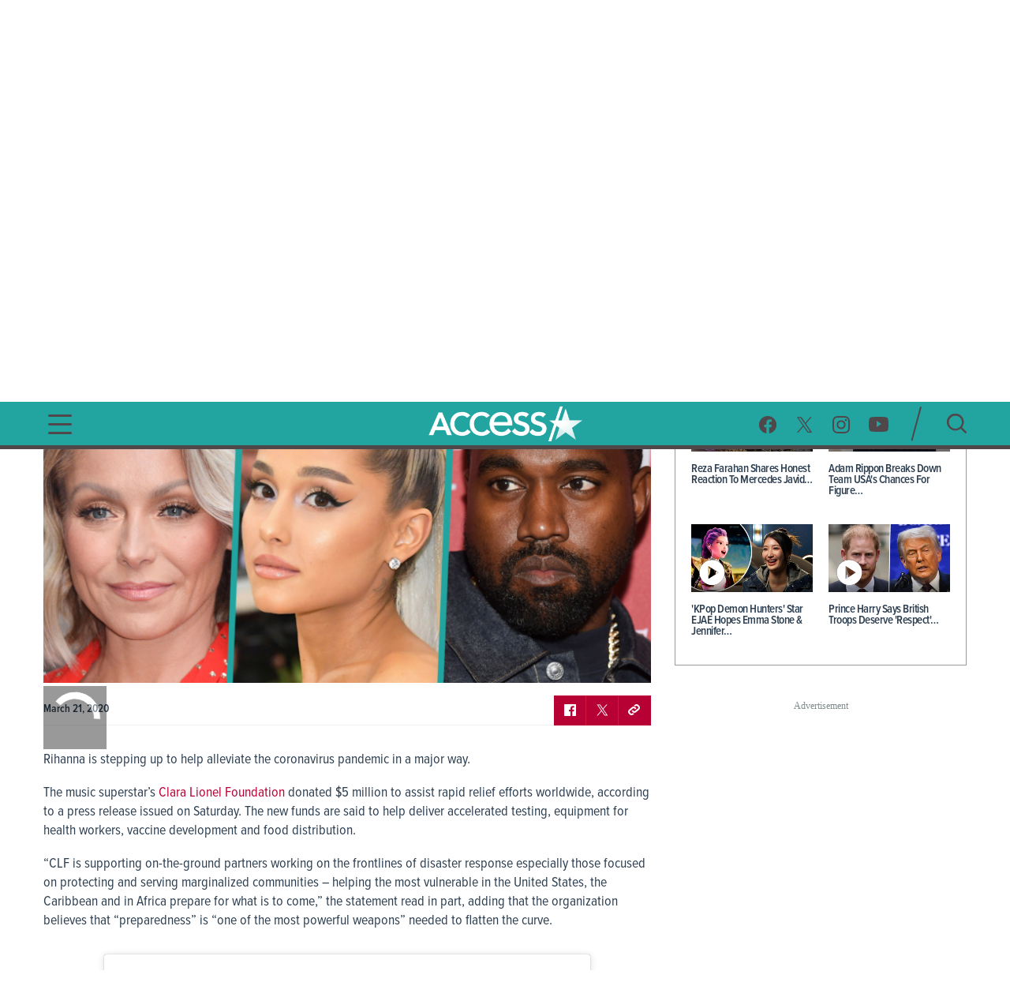

--- FILE ---
content_type: text/html; charset=utf-8
request_url: https://www.accessonline.com/articles/rihanna-donates-5-million-to-coronavirus-relief-efforts-through-foundation
body_size: 16829
content:
<!DOCTYPE html><html lang="en"><head><link rel="preconnect" href="https://fonts.gstatic.com" crossorigin=""><base href="/">
  <meta charset="utf-8">
  <title>Rihanna Donates $5 Million To Coronavirus Relief Efforts Through Foundation | Access </title>

  <meta name="viewport" content="width=device-width, initial-scale=1, maximum-scale=2">
  <!--Configure the player page to listen for external commands-->
  <meta name="tp:EnableExternalController" content="true" data-rh="true">
  <meta property="fb:pages" content="162290915432">
  <meta name="google-site-verification" content="TkPbHnf5fGyE6vrIQcUc5hATUn1xbAXICAeDmJ7TtsM">
  <meta name="msvalidate.01" content="925622343B9488A94BAEAC1029ED5D78">
  <link rel="apple-touch-icon" href="/assets/images/access-icon.png">
  <script>
    var mps = { _ready: function () { } };
    var _ghosteryLinkNotice = { init: function () { } };
  </script>

  <link rel="shortcut icon" href="favicon.ico?v1.0" type="image/x-icon">
  <link rel="icon" href="favicon.ico?v1.0" type="image/x-icon">

  <link id="canonical-url" rel="canonical" href="https://www.accessonline.com/articles/rihanna-donates-5-million-to-coronavirus-relief-efforts-through-foundation">

  <style type="text/css">@font-face{font-family:'Oswald';font-style:normal;font-weight:300;font-display:swap;src:url(https://fonts.gstatic.com/s/oswald/v57/TK3iWkUHHAIjg752FD8Gl-1PK62t.woff2) format('woff2');unicode-range:U+0460-052F, U+1C80-1C8A, U+20B4, U+2DE0-2DFF, U+A640-A69F, U+FE2E-FE2F;}@font-face{font-family:'Oswald';font-style:normal;font-weight:300;font-display:swap;src:url(https://fonts.gstatic.com/s/oswald/v57/TK3iWkUHHAIjg752HT8Gl-1PK62t.woff2) format('woff2');unicode-range:U+0301, U+0400-045F, U+0490-0491, U+04B0-04B1, U+2116;}@font-face{font-family:'Oswald';font-style:normal;font-weight:300;font-display:swap;src:url(https://fonts.gstatic.com/s/oswald/v57/TK3iWkUHHAIjg752Fj8Gl-1PK62t.woff2) format('woff2');unicode-range:U+0102-0103, U+0110-0111, U+0128-0129, U+0168-0169, U+01A0-01A1, U+01AF-01B0, U+0300-0301, U+0303-0304, U+0308-0309, U+0323, U+0329, U+1EA0-1EF9, U+20AB;}@font-face{font-family:'Oswald';font-style:normal;font-weight:300;font-display:swap;src:url(https://fonts.gstatic.com/s/oswald/v57/TK3iWkUHHAIjg752Fz8Gl-1PK62t.woff2) format('woff2');unicode-range:U+0100-02BA, U+02BD-02C5, U+02C7-02CC, U+02CE-02D7, U+02DD-02FF, U+0304, U+0308, U+0329, U+1D00-1DBF, U+1E00-1E9F, U+1EF2-1EFF, U+2020, U+20A0-20AB, U+20AD-20C0, U+2113, U+2C60-2C7F, U+A720-A7FF;}@font-face{font-family:'Oswald';font-style:normal;font-weight:300;font-display:swap;src:url(https://fonts.gstatic.com/s/oswald/v57/TK3iWkUHHAIjg752GT8Gl-1PKw.woff2) format('woff2');unicode-range:U+0000-00FF, U+0131, U+0152-0153, U+02BB-02BC, U+02C6, U+02DA, U+02DC, U+0304, U+0308, U+0329, U+2000-206F, U+20AC, U+2122, U+2191, U+2193, U+2212, U+2215, U+FEFF, U+FFFD;}@font-face{font-family:'Oswald';font-style:normal;font-weight:400;font-display:swap;src:url(https://fonts.gstatic.com/s/oswald/v57/TK3iWkUHHAIjg752FD8Gl-1PK62t.woff2) format('woff2');unicode-range:U+0460-052F, U+1C80-1C8A, U+20B4, U+2DE0-2DFF, U+A640-A69F, U+FE2E-FE2F;}@font-face{font-family:'Oswald';font-style:normal;font-weight:400;font-display:swap;src:url(https://fonts.gstatic.com/s/oswald/v57/TK3iWkUHHAIjg752HT8Gl-1PK62t.woff2) format('woff2');unicode-range:U+0301, U+0400-045F, U+0490-0491, U+04B0-04B1, U+2116;}@font-face{font-family:'Oswald';font-style:normal;font-weight:400;font-display:swap;src:url(https://fonts.gstatic.com/s/oswald/v57/TK3iWkUHHAIjg752Fj8Gl-1PK62t.woff2) format('woff2');unicode-range:U+0102-0103, U+0110-0111, U+0128-0129, U+0168-0169, U+01A0-01A1, U+01AF-01B0, U+0300-0301, U+0303-0304, U+0308-0309, U+0323, U+0329, U+1EA0-1EF9, U+20AB;}@font-face{font-family:'Oswald';font-style:normal;font-weight:400;font-display:swap;src:url(https://fonts.gstatic.com/s/oswald/v57/TK3iWkUHHAIjg752Fz8Gl-1PK62t.woff2) format('woff2');unicode-range:U+0100-02BA, U+02BD-02C5, U+02C7-02CC, U+02CE-02D7, U+02DD-02FF, U+0304, U+0308, U+0329, U+1D00-1DBF, U+1E00-1E9F, U+1EF2-1EFF, U+2020, U+20A0-20AB, U+20AD-20C0, U+2113, U+2C60-2C7F, U+A720-A7FF;}@font-face{font-family:'Oswald';font-style:normal;font-weight:400;font-display:swap;src:url(https://fonts.gstatic.com/s/oswald/v57/TK3iWkUHHAIjg752GT8Gl-1PKw.woff2) format('woff2');unicode-range:U+0000-00FF, U+0131, U+0152-0153, U+02BB-02BC, U+02C6, U+02DA, U+02DC, U+0304, U+0308, U+0329, U+2000-206F, U+20AC, U+2122, U+2191, U+2193, U+2212, U+2215, U+FEFF, U+FFFD;}@font-face{font-family:'Oswald';font-style:normal;font-weight:700;font-display:swap;src:url(https://fonts.gstatic.com/s/oswald/v57/TK3iWkUHHAIjg752FD8Gl-1PK62t.woff2) format('woff2');unicode-range:U+0460-052F, U+1C80-1C8A, U+20B4, U+2DE0-2DFF, U+A640-A69F, U+FE2E-FE2F;}@font-face{font-family:'Oswald';font-style:normal;font-weight:700;font-display:swap;src:url(https://fonts.gstatic.com/s/oswald/v57/TK3iWkUHHAIjg752HT8Gl-1PK62t.woff2) format('woff2');unicode-range:U+0301, U+0400-045F, U+0490-0491, U+04B0-04B1, U+2116;}@font-face{font-family:'Oswald';font-style:normal;font-weight:700;font-display:swap;src:url(https://fonts.gstatic.com/s/oswald/v57/TK3iWkUHHAIjg752Fj8Gl-1PK62t.woff2) format('woff2');unicode-range:U+0102-0103, U+0110-0111, U+0128-0129, U+0168-0169, U+01A0-01A1, U+01AF-01B0, U+0300-0301, U+0303-0304, U+0308-0309, U+0323, U+0329, U+1EA0-1EF9, U+20AB;}@font-face{font-family:'Oswald';font-style:normal;font-weight:700;font-display:swap;src:url(https://fonts.gstatic.com/s/oswald/v57/TK3iWkUHHAIjg752Fz8Gl-1PK62t.woff2) format('woff2');unicode-range:U+0100-02BA, U+02BD-02C5, U+02C7-02CC, U+02CE-02D7, U+02DD-02FF, U+0304, U+0308, U+0329, U+1D00-1DBF, U+1E00-1E9F, U+1EF2-1EFF, U+2020, U+20A0-20AB, U+20AD-20C0, U+2113, U+2C60-2C7F, U+A720-A7FF;}@font-face{font-family:'Oswald';font-style:normal;font-weight:700;font-display:swap;src:url(https://fonts.gstatic.com/s/oswald/v57/TK3iWkUHHAIjg752GT8Gl-1PKw.woff2) format('woff2');unicode-range:U+0000-00FF, U+0131, U+0152-0153, U+02BB-02BC, U+02C6, U+02DA, U+02DC, U+0304, U+0308, U+0329, U+2000-206F, U+20AC, U+2122, U+2191, U+2193, U+2212, U+2215, U+FEFF, U+FFFD;}</style>

  <script>
    (function (d) {
      var config = {
        kitId: 'cxa1vum',
        scriptTimeout: 3000,
        async: true
      },
        h = d.documentElement,
        t = setTimeout(function () {
          h.className = h.className.replace(/\bwf-loading\b/g, "") + " wf-inactive";
        }, config.scriptTimeout),
        tk = d.createElement("script"),
        f = false,
        s = d.getElementsByTagName("script")[0],
        a;
      h.className += " wf-loading";
      tk.src = '//use.typekit.net/' + config.kitId + '.js';
      tk.async = true;
      tk.onload = tk.onreadystatechange = function () {
        a = this.readyState;
        if (f || a && a != "complete" && a != "loaded") return;
        f = true;
        clearTimeout(t);
        try {
          Typekit.load(config)
        } catch (e) { }
      };
      s.parentNode.insertBefore(tk, s)
    })(document);
  </script>

  <script async="" src="//platform.twitter.com/widgets.js" charset="utf-8"></script>
  <script async="" src="//www.instagram.com/embed.js" charset="utf-8"></script>
  <script async="" src="//connect.facebook.net/en_US/sdk.js#xfbml=1&amp;version=v2.5" type="text/plain" class="optanon-category-11"></script>

  <!-- MPS / PUB ADS -->
  <!-- PUB ADS -->
  <script>
    var mpscall = {
      "site": "accesshollywood-web",
      "type": "", // the page content type
      "cat": "", // set to desktop or mobile
      "cag[tags]": "", // pipe separated list of keywords
    }
  </script>
  <script id="mps-manager" type="text/plain" class="optanon-category-13">
          var mpscall = {"site":"accesshollywood-web","type":"article detail","cat":"celebrity news|lifestyle","cag[tags]":"clara lionel foundation|coronavirus|covid-19|pandemic|rihanna"};
          var mpsopts = {
            "host": "mps.nbcuni.com",
            "updatecorrelator": true
          }
          var mps = mps || {};
          mps._ext = mps._ext || {};
          mps._adsheld = [];
          mps._queue = mps._queue || {};
          mps._queue.mpsloaded = mps._queue.mpsloaded || [];
          mps._queue.mpsinit = mps._queue.mpsinit || [];
          mps._queue.gptloaded = mps._queue.gptloaded || [];
          mps._queue.adload = mps._queue.adload || [];
          mps._queue.adclone = mps._queue.adclone || [];
          mps._queue.adview = mps._queue.adview || [];
          mps._queue.refreshads = mps._queue.refreshads || [];
          mps.__timer = Date.now() || function () {
            return +new Date
          };
          mps.__intcode = "v2";
          if (typeof mps.getAd != "function") mps.getAd = function (adunit) {
            if (typeof adunit != "string") return false;
            var slotid = "mps-getad-" + adunit.replace(/W/g, "");
            if (!mps._ext || !mps._ext.loaded) {
              mps._queue.gptloaded.push(function () {
                typeof mps._gptfirst == "function" && mps._gptfirst(adunit, slotid);
                mps.insertAd("#" + slotid, adunit)
              });
              mps._adsheld.push(adunit)
            }
            return '<div id="' + slotid + '" class="mps-wrapper" data-mps-fill-slot="' + adunit + '"></div>'
          };
          (function () {
            head = document.head || document.getElementsByTagName("head")[0], mpsload = document.createElement("script");
            mpsload.src = "//" + mpsopts.host + "/fetch/ext/load-" + "accesshollywood-web" + ".js?nowrite=2";
            mpsload.id = "mps-load";
            head.insertBefore(mpsload, head.firstChild)
          })();
      </script>

  <script id="schema-site" type="application/ld+json"></script>
  <script id="schema-organization" type="application/ld+json"></script>
  <script id="schema-page" type="application/ld+json">{"@context":"https://schema.org","@type":"NewsArticle","mainEntityOfPage":{"@type":"WebPage","@id":"https://www.accessonline.com/articles/rihanna-donates-5-million-to-coronavirus-relief-efforts-through-foundation"},"headline":"Rihanna Donates $5 Million To Coronavirus Relief Efforts Through Clara Lionel Foundation ","image":{"@type":"ImageObject","url":"https://static.accessonline.com/uploads/2020/01/200117_4101691_Rihanna_And_Boyfriend_Hassan_Jameel_Split_Af-784x441.jpg","width":784,"height":441},"datePublished":"2020-03-21T13:58:49-07:00","dateModified":"2020-03-21T13:58:49-07:00","author":{"@type":"Person","name":"Access Contributor"},"publisher":{"@type":"Organization","name":"Access","logo":{"@type":"ImageObject","url":"https://www.accessonline.com/assets/images/meta-logo-new-1.png"}},"description":"Rihanna is stepping up to help alleviate the coronavirus pandemic in a major way. The music superstar&#8217;s Clara Lionel Foundation donated $5 million to assist rapid relief efforts worldwide, according to a press release issued on Saturday. The new funds are said to help deliver accelerated testing, equipment for health workers, vaccine development and food [&hellip;]","video":{"@type":"VideoObject","thumbnailUrl":"https://static.accessonline.com/uploads/2020/01/200117_4101691_Rihanna_And_Boyfriend_Hassan_Jameel_Split_Af.jpg","uploadDate":"2020-03-21","name":"Rihanna Donates $5 Million To Coronavirus Relief Efforts Through Clara Lionel Foundation ","description":"Rihanna is stepping up to help alleviate the coronavirus pandemic in a major way. The music superstar&#8217;s Clara Lionel Foundation donated $5 million to assist rapid relief efforts worldwide, according to a press release issued on Saturday. The new funds are said to help deliver accelerated testing, equipment for health workers, vaccine development and food [&hellip;]","contentUrl":"https://player.theplatform.com/p/BdHJDC/pBJJ_oDDFw9Y/select/media/guid/2704117587/4135905?autoPlay=true&fwsitesection=ah_widget_vod"}}</script>
  <script type="text/javascript" src="//native.sharethrough.com/assets/sfp.js"></script>
  <script async="" src="//pagead2.googlesyndication.com/pagead/js/adsbygoogle.js"></script>
  <script>
    (adsbygoogle = window.adsbygoogle || []).push({
      google_ad_client: "ca-pub-8474154011709210",
      enable_page_level_ads: true
    });
  </script>

  <!-- OptanonConsentNoticeStart -->
  <script src="https://cdn.cookielaw.org/consent/8499ce78-21a3-4dbe-a832-03377eb059e2/otSDKStub.js" type="text/javascript" charset="UTF-8" data-domain-script="8499ce78-21a3-4dbe-a832-03377eb059e2" integrity="sha384-TKdmlzVmoD70HzftTw4WtOzIBL5mNx8mXSRzEvwrWjpIJ7FZ/EuX758yMDWXtRUN" crossorigin="anonymous"></script>
  <script type="text/javascript">
  function OptanonWrapper() {
    window.OneTrust.OnConsentChanged(() => {
      window.location.reload();
    });
  }

  window.appEventData = window.appEventData || [];
  </script>
  <!-- OptanonConsentNoticeEnd -->

  <!-- OneTrust IAB US Privacy (USP) -->
  <script src="https://cdn.cookielaw.org/opt-out/otCCPAiab.js" type="text/javascript" charset="UTF-8" ccpa-opt-out-ids="USP" ccpa-opt-out-geo="US" ccpa-opt-out-lspa="false"></script>
  <!-- OneTrust IAB US Privacy (USP) end -->

  <style>
  main.user-country-us button#ot-sdk-btn.ot-sdk-show-settings {
    padding-left: 36px !important;
    background: url('/assets/images/onetrust/privacyoptions123x59.png') no-repeat 2px 1px !important;
    background-size: 30px !important;
  }

  main.user-country-us .header__nav-footer__links button#ot-sdk-btn.ot-sdk-show-settings {
    background-position: 2px 5.4px !important;
  }

  .contextual-widget-container {
    margin-bottom: 30px;
  }

  .contextual-widget-container p {
    color: #000000;
    letter-spacing: 0.25px;
    line-height: 1;
  }

  ins.adsbygoogle.adsbygoogle-noablate {
    z-index: 2147483646 !important;
  }
  </style>
  <script>
    window.addEventListener('load', function() {
      document.querySelectorAll('ins.adsbygoogle iframe').forEach(frame => {
        if (frame && frame.parentElement && frame.parentElement.parentElement) {
          var parentInsElement = frame.parentElement.parentElement;

          console.log('Google Ad iframe found');

          parentInsElement.style.zIndex = '2147483644';

          frame.addEventListener('load', function() {
            console.log('Google Ad iframe loaded');

            parentInsElement.style.zIndex = '2147483645';
          });
        }
      });
    });
  </script>
<style>html,body{margin:0;padding:0;border:0;font-size:100%;font:inherit;vertical-align:baseline}body{line-height:1}*{box-sizing:border-box}body{font-family:proxima-nova-condensed;font-weight:400}@media (max-width: 991px){body{width:100%;overflow-x:hidden}}</style><style>html,body,div,span,h1,h3,p,blockquote,a,img,strong,b,ul,li,label,footer,header,nav,time{margin:0;padding:0;border:0;font-size:100%;font:inherit;vertical-align:baseline}footer,header,nav{display:block}body{line-height:1}ul,li{list-style:none}blockquote{quotes:none}blockquote:before,blockquote:after{content:"";content:none}button{background-color:transparent;outline:none;border:0;cursor:pointer}a{text-decoration:none;outline:none}*{box-sizing:border-box}.sr-only{position:absolute;width:1px;height:1px;padding:0;overflow:hidden;clip:rect(0,0,0,0);white-space:nowrap;border:0}body{font-family:proxima-nova-condensed;font-weight:400}@media (max-width: 991px){body{width:100%;overflow-x:hidden}}img{max-width:100%}.wrapper{max-width:1200px;margin-left:auto;margin-right:auto;padding-left:15px;padding-right:15px}.the-header-gradient-line{height:5px}@media (max-width: 991px){.the-header-gradient-line{height:3px}}.ads-wrapper{margin-top:30px;margin-bottom:30px;text-align:center;display:block;min-height:90px;position:relative;z-index:1}.ads-wrapper:before{font-family:ProximaNovaCond-Semibold;font-size:12px;color:#7f8c8d;letter-spacing:0;text-align:center;content:"Advertisement";display:none;top:-15px;position:absolute;width:100%}@media (max-width: 991px){.ads-wrapper{margin-top:20px}}.ads-wrapper--topbanner{min-width:728px;min-height:90px}.ads-wrapper--topbanner:before{display:block}@media (max-width: 991px){.ads-wrapper--topbanner{min-width:unset}}.footer__copy,.footer__copy p{color:#4f474a;font-size:14px;line-height:17px}.header__nav-footer__copy-right{padding:15px 25px 0;text-align:center;font-size:12px;line-height:15px;color:#fff}h1,h3{font-weight:600;color:#2c3e50}h1{font-size:48px;letter-spacing:-.5px}@media (max-width: 991px){h1{font-size:26px}}h3{font-size:20px;letter-spacing:-.5px}p{color:#2c3e50;font-weight:400;font-size:18px;letter-spacing:0;line-height:24px}li{color:#2c3e50}@media (min-width: 992px){.ao-layout__main{float:left;width:68.3760683761%;padding-right:30px}}.ao-layout__sub{position:relative}@media (min-width: 992px){.ao-layout__sub{width:31.6239316239%;float:left}}.the-header-gradient-line{background-image:linear-gradient(135deg,#4F474A 0%,#4F474A 32%,#4F474A 76%,#4F474A 100%)}.ao-layout:after{content:"";display:table;clear:both}.ao-default-page{width:100%;overflow:hidden}.ao-default-page p{margin-bottom:19px}.ao-default-page strong{font-weight:700}.ao-default-page a:focus,.ao-default-page a:hover{color:#b70134}.article{margin-bottom:25px}.article .description p{margin-bottom:18px}.article .description a{color:#b70134}.article .description a:hover{color:#4426b2}.article .instagram-media{width:80%!important;max-width:80%!important;margin:30px auto!important}@media (max-width: 991px){.article .instagram-media{width:100%!important;max-width:100%!important;margin:30px 0!important}}.main-video:fullscreen{padding-bottom:0!important;height:100%;width:100%;box-sizing:border-box}</style><link rel="stylesheet" href="styles.4a4ebf198d0d256e.css" media="print" onload="this.media='all'"><noscript><link rel="stylesheet" href="styles.4a4ebf198d0d256e.css"></noscript><style ng-transition="ao">.temp[_ngcontent-sc99]{height:400px}main[_ngcontent-sc99]{padding-top:120px}@media (max-width: 991px){main[_ngcontent-sc99]{padding-top:98px}}#sliding-popup.sliding-popup-bottom[_ngcontent-sc99]{background:#1f1f1f;opacity:.85;position:fixed}#sliding-popup[_ngcontent-sc99]{margin:0;padding:0;width:100%;z-index:99999;left:0;text-align:center}#sliding-popup[_ngcontent-sc99]   .popup-content[_ngcontent-sc99]{margin:0 auto;max-width:80%;display:inline-block;text-align:left;width:100%}#sliding-popup[_ngcontent-sc99]   .popup-content[_ngcontent-sc99]   #popup-text[_ngcontent-sc99]{max-width:67%;padding:28px 0 34px;font-family:proxima-nova-condensed;color:#fff;float:left;font-weight:700;margin:5px 0 0;max-width:60%}#sliding-popup[_ngcontent-sc99]   .popup-content[_ngcontent-sc99]   #popup-buttons[_ngcontent-sc99]{padding-top:34px;float:right;margin:0 0 1em;max-width:40%}#sliding-popup[_ngcontent-sc99]   .popup-content[_ngcontent-sc99]   #popup-buttons[_ngcontent-sc99]   button[_ngcontent-sc99]{width:118px;height:45px;background-color:#84dae5;background-image:none;box-shadow:none;margin:0;border-radius:0;font-size:14px;text-transform:uppercase;font-family:proxima-nova-condensed;color:#400095;text-shadow:none}</style><style ng-transition="ao">.header-highlights[_ngcontent-sc96]{z-index:100;position:fixed;top:0;left:0;width:100%;background-color:#231f20;height:35px;padding:10px;color:#fff;font-weight:600;font-size:15px;line-height:1.2;letter-spacing:0;text-transform:uppercase;text-align:center}</style><style ng-transition="ao">.header__social-search__icons[_ngcontent-sc97]:after, .header__nav-footer__social-search[_ngcontent-sc97]:after, .header[_ngcontent-sc97]   .wrapper[_ngcontent-sc97]:after{content:"";display:table;clear:both}.header__social-search__search-btn[_ngcontent-sc97]   button[_ngcontent-sc97], .header__social-search__icons[_ngcontent-sc97]   a[_ngcontent-sc97]{background-image:url(/assets/images/icon-sprit-4.svg);background-size:126px 182px;background-repeat:no-repeat}.header__nav-footer__social-search__icons[_ngcontent-sc97]   a[_ngcontent-sc97]{background-image:url(/assets/images/icon-menu-social-2.svg);background-size:94px 45px;background-repeat:no-repeat}.header__nav-button--open[_ngcontent-sc97]   span[_ngcontent-sc97]{background-image:url(/assets/images/humberger-menu-1.svg);background-size:30px 25px;background-repeat:no-repeat}.header__nav-button--close[_ngcontent-sc97]   span[_ngcontent-sc97]{background-image:url(/assets/images/icon-menu-close.svg);background-size:16px 16px;background-repeat:no-repeat}@keyframes _ngcontent-sc97_slideIn{0%{left:-400px;opacity:0}to{left:0;opacity:1}}@keyframes _ngcontent-sc97_slideOut{0%{left:0;opacity:1}to{left:-400px;opacity:0}}.header[_ngcontent-sc97]{z-index:100;position:fixed;top:35px;left:0;width:100%;background:#22a5a1}.header[_ngcontent-sc97]   .wrapper[_ngcontent-sc97], .header__logo[_ngcontent-sc97], .header__social-search[_ngcontent-sc97], .header__nav-button[_ngcontent-sc97], .header__nav[_ngcontent-sc97]{height:85px}@media (max-width: 991px){.header[_ngcontent-sc97]   .wrapper[_ngcontent-sc97], .header__logo[_ngcontent-sc97], .header__social-search[_ngcontent-sc97], .header__nav-button[_ngcontent-sc97], .header__nav[_ngcontent-sc97]{height:60px}}.header__nav[_ngcontent-sc97]{position:fixed;opacity:0;left:-400px;top:0;width:400px;min-height:100vh;overflow:hidden}@media (max-width: 991px){.header__nav[_ngcontent-sc97]{background-image:url(/assets/images/bg-menu-1.png);background-size:cover}}.header__nav[_ngcontent-sc97]   .background[_ngcontent-sc97]{position:absolute;inset:0;background-image:url(/assets/images/bg-menu-1.png);background-size:cover}@media (max-width: 991px){.header__nav[_ngcontent-sc97]   .background[_ngcontent-sc97]{display:none}}.header__nav[_ngcontent-sc97]   .scroll-bar[_ngcontent-sc97]{height:calc(100vh - 65px);padding-right:5px}@media (max-width: 991px){.header__nav[_ngcontent-sc97]{width:100%;opacity:1;left:-100%}}@media (max-width: 767px) and (orientation: landscape){.header__nav[_ngcontent-sc97]{overflow:scroll}}.header__nav--open[_ngcontent-sc97]{animation:_ngcontent-sc97_slideIn .5s forwards}.header__nav--open[_ngcontent-sc97]   .header__nav-button--close[_ngcontent-sc97]   span[_ngcontent-sc97]{visibility:visible;opacity:1;transition:opacity 2s ease-in-out,visibility 2s ease-in-out}@media (max-width: 991px){.header__nav--open[_ngcontent-sc97]{animation:slideInMobile .5s forwards}@keyframes slideInMobile{0%{left:-100%;opacity:0}to{left:0;opacity:1}}}.header__nav--open[_ngcontent-sc97]   .modal[_ngcontent-sc97]{position:fixed;inset:0;background:rgba(0,0,0,.6);transition:left .6s}@media (max-width: 991px){.header__nav--open[_ngcontent-sc97]   .modal[_ngcontent-sc97]{display:none}}.header__nav--close[_ngcontent-sc97]{animation:_ngcontent-sc97_slideOut .5s forwards}@media (max-width: 991px){.header__nav--close[_ngcontent-sc97]{animation:slideOutMobile .5s forwards}@keyframes slideOutMobile{0%{left:0;opacity:1}to{left:-100%;opacity:0}}}.header__nav-navigation[_ngcontent-sc97]{position:relative}@media (max-width: 991px){.header__nav-navigation[_ngcontent-sc97]{height:unset}}.header__nav-navigation[_ngcontent-sc97]   nav[_ngcontent-sc97] > ul[_ngcontent-sc97]{padding:0 65px 70px}@media (max-width: 991px){.header__nav-navigation[_ngcontent-sc97]   nav[_ngcontent-sc97] > ul[_ngcontent-sc97]{padding:0 25px 25px}}.header__nav-navigation[_ngcontent-sc97]   nav[_ngcontent-sc97] > ul[_ngcontent-sc97] > li[_ngcontent-sc97]   a[_ngcontent-sc97]{font-weight:600;color:#4426b2;text-transform:uppercase;display:block;padding:9px 0;font-size:100%;line-height:100%;letter-spacing:0;color:#fff;text-align:center}@media (max-width: 320px){.header__nav-navigation[_ngcontent-sc97]   nav[_ngcontent-sc97] > ul[_ngcontent-sc97] > li[_ngcontent-sc97]   a[_ngcontent-sc97]{padding:10px 0}}@media (max-width: 767px) and (orientation: landscape){.header__nav-navigation[_ngcontent-sc97]   nav[_ngcontent-sc97] > ul[_ngcontent-sc97] > li[_ngcontent-sc97]   a[_ngcontent-sc97]{padding:7px 0}}.header__nav-navigation[_ngcontent-sc97]   nav[_ngcontent-sc97] > ul[_ngcontent-sc97] > li[_ngcontent-sc97]   a[_ngcontent-sc97]:hover, .header__nav-navigation[_ngcontent-sc97]   nav[_ngcontent-sc97] > ul[_ngcontent-sc97] > li[_ngcontent-sc97]   a.active[_ngcontent-sc97]{font-size:28px}.header__nav-footer[_ngcontent-sc97]{position:relative;margin:0 65px;padding-bottom:20px;border-top:1px solid rgba(255,255,255,.25);width:calc(100% - 130px)}@media (max-width: 991px){.header__nav-footer[_ngcontent-sc97]{width:75%;margin:0 auto 100px}}.header__nav-footer__links[_ngcontent-sc97]{padding:20px 0}.header__nav-footer__links[_ngcontent-sc97] > ul[_ngcontent-sc97]{display:block;text-align:center}.header__nav-footer__links[_ngcontent-sc97] > ul[_ngcontent-sc97]   li[_ngcontent-sc97]{display:inline-block}.header__nav-footer__links[_ngcontent-sc97] > ul[_ngcontent-sc97]   li[_ngcontent-sc97]   a[_ngcontent-sc97]{display:inline-block;font-weight:400;padding:0 5px;color:#fff;font-size:14px;line-height:28px;text-transform:uppercase}@media (max-width: 320px){.header__nav-footer__links[_ngcontent-sc97] > ul[_ngcontent-sc97]   li[_ngcontent-sc97]   a[_ngcontent-sc97]{padding:2px 0;font-size:13px;line-height:20px}}.header__nav-footer__links[_ngcontent-sc97] > ul[_ngcontent-sc97]   li[_ngcontent-sc97]   a[_ngcontent-sc97]:hover{opacity:.7}.header__nav-footer__links[_ngcontent-sc97] > ul[_ngcontent-sc97]   li[_ngcontent-sc97]:not(:last-of-type):after{padding:0 2px;font-size:12px;line-height:28px;content:"/";color:#fff}.header__nav-footer__links[_ngcontent-sc97]   #ot-sdk-btn.ot-sdk-show-settings[_ngcontent-sc97]{border:none;text-transform:uppercase;color:#fff;font-family:proxima-nova-condensed;font-size:14px;line-height:28px;padding:0 5px}.header__nav-footer__links[_ngcontent-sc97]   #ot-sdk-btn.ot-sdk-show-settings[_ngcontent-sc97]:hover{opacity:.7;background:none}.header__nav-footer__social-search__icons[_ngcontent-sc97]{text-align:center}.header__nav-footer__social-search__icons[_ngcontent-sc97]   a[_ngcontent-sc97]{display:inline-block;height:22px;width:22px;margin:0 10px 0 9px}.header__nav-footer__social-search__icons[_ngcontent-sc97]   a.facebook[_ngcontent-sc97]{background-position:0 0}.header__nav-footer__social-search__icons[_ngcontent-sc97]   a.facebook[_ngcontent-sc97]:hover{background-position:0 -23px}.header__nav-footer__social-search__icons[_ngcontent-sc97]   a.twitter[_ngcontent-sc97]{background-position:-23px 0}.header__nav-footer__social-search__icons[_ngcontent-sc97]   a.twitter[_ngcontent-sc97]:hover{background-position:-23px -23px}.header__nav-footer__social-search__icons[_ngcontent-sc97]   a.instagram[_ngcontent-sc97]{background-position:-45px 0;width:23px}.header__nav-footer__social-search__icons[_ngcontent-sc97]   a.instagram[_ngcontent-sc97]:hover{background-position:-45px -23px}.header__nav-footer__social-search__icons[_ngcontent-sc97]   a.youtube[_ngcontent-sc97]{width:25px;background-position:-69px 0}.header__nav-footer__social-search__icons[_ngcontent-sc97]   a.youtube[_ngcontent-sc97]:hover{background-position:-69px -23px}.header__logo[_ngcontent-sc97]{position:absolute;left:50%;margin-left:-127.5px;padding:12.5px 0;width:255px;overflow:hidden}@media (max-width: 991px){.header__logo[_ngcontent-sc97]{padding:18px 0;width:153px;margin-left:-76.5px}}.header__logo[_ngcontent-sc97]   h1[_ngcontent-sc97], .header__logo[_ngcontent-sc97]   a[_ngcontent-sc97]{display:block;height:60px;background:url(/assets/images/logo-3.png) no-repeat center;background-size:382.5px 60px;text-indent:-255px}@media (max-width: 991px){.header__logo[_ngcontent-sc97]   h1[_ngcontent-sc97], .header__logo[_ngcontent-sc97]   a[_ngcontent-sc97]{height:24px;background-size:153px 24px}}.header__logo[_ngcontent-sc97]   h1[_ngcontent-sc97]{color:#fff}.header__social-search[_ngcontent-sc97]{padding:20px 0;float:right}.header__social-search__icons[_ngcontent-sc97]{padding:11.5px 17.5px 11.5px 11.5px;float:left}.header__social-search__icons[_ngcontent-sc97]   a[_ngcontent-sc97]{display:block;height:23px;width:24px;float:left;margin:0 11.5px}.header__social-search__icons[_ngcontent-sc97]   a.facebook[_ngcontent-sc97]{background-position:0 0}.header__social-search__icons[_ngcontent-sc97]   a.facebook[_ngcontent-sc97]:hover{background-position:0 -46px}.header__social-search__icons[_ngcontent-sc97]   a.twitter[_ngcontent-sc97]{background-position:-24px 0}.header__social-search__icons[_ngcontent-sc97]   a.twitter[_ngcontent-sc97]:hover{background-position:-24px -46px}.header__social-search__icons[_ngcontent-sc97]   a.instagram[_ngcontent-sc97]{background-position:-48px 0;width:23px}.header__social-search__icons[_ngcontent-sc97]   a.instagram[_ngcontent-sc97]:hover{background-position:-48px -46px}.header__social-search__icons[_ngcontent-sc97]   a.youtube[_ngcontent-sc97]{width:25px;background-position:-71px 0}.header__social-search__icons[_ngcontent-sc97]   a.youtube[_ngcontent-sc97]:hover{background-position:-71px -46px}@media (max-width: 991px){.header__social-search__icons[_ngcontent-sc97]{display:none}}.header__social-search__search-input[_ngcontent-sc97]{float:left;width:15px;height:45px;position:relative}.header__social-search__search-input[_ngcontent-sc97]   input[_ngcontent-sc97]{display:none}.header__social-search__search-input[_ngcontent-sc97]   label[_ngcontent-sc97]{height:0}.header__social-search__search-input[_ngcontent-sc97]   div[_ngcontent-sc97]{width:45px;height:2px;position:absolute;top:50%;transform:rotate(-75deg) translateY(-16px) translate(-3px);border-radius:1px;background-color:#4f474a;bottom:0}@media (max-width: 991px){.header__social-search__search-input[_ngcontent-sc97]{display:none}}.header__social-search__search-btn[_ngcontent-sc97]{padding:10px 0 10px 30px;float:left}@media (max-width: 991px){.header__social-search__search-btn[_ngcontent-sc97]{padding-top:0}}.header__social-search__search-btn[_ngcontent-sc97]   button[_ngcontent-sc97]{height:25px;width:25px;display:block;border:none;text-indent:-100px;overflow:hidden;background-position:-97px -1px}.header__social-search__search-btn[_ngcontent-sc97]   button[_ngcontent-sc97]:hover{background-position:-97px -27px}.header__nav-button--open[_ngcontent-sc97]{width:30px;margin-top:30px;float:left;display:block}.header__nav-button--open[_ngcontent-sc97]   span[_ngcontent-sc97]{width:30px;height:25px;display:block}@media (max-width: 991px){.header__nav-button--open[_ngcontent-sc97]{margin-top:18px}}.header__nav-button--close[_ngcontent-sc97]{display:block;height:65px;width:100%;text-align:right;z-index:1}.header__nav-button--close[_ngcontent-sc97]   span[_ngcontent-sc97]{position:fixed;visibility:hidden;opacity:0;top:8px;left:364px;width:16px;height:16px}@media (max-width: 991px){.header__nav-button--close[_ngcontent-sc97]   span[_ngcontent-sc97]{left:calc(100% - 36px);top:6px}}@media (min-width: 768px) and (max-width: 1024px){.header__nav-button--close[_ngcontent-sc97]   span[_ngcontent-sc97]{top:14px}}.header__nav-button--seperator[_ngcontent-sc97]{float:left;width:15px;height:45px;position:relative;margin-top:20px;margin-left:30px}.header__nav-button--seperator[_ngcontent-sc97]   div[_ngcontent-sc97]{width:45px;height:2px;position:absolute;top:50%;transform:rotate(-75deg) translateY(-16px) translate(-3px);border-radius:1px;background-color:#22a5a1;bottom:0}@media (max-width: 991px){.header__nav-button--seperator[_ngcontent-sc97]{display:none}}.header[_ngcontent-sc97]   .search-input[_ngcontent-sc97]{height:0;width:100%;position:absolute;background:#fff;box-shadow:0 40px 90px #0003;z-index:0;overflow:hidden}@media (min-width: 992px){.header[_ngcontent-sc97]   .search-input[_ngcontent-sc97]{transition:.3s ease all}}.header[_ngcontent-sc97]   .search-input--open[_ngcontent-sc97]{height:85px}@media (max-width: 991px){.header[_ngcontent-sc97]   .search-input--open[_ngcontent-sc97]{height:60px}}.header[_ngcontent-sc97]   .search-input[_ngcontent-sc97]   .wrapper[_ngcontent-sc97]{position:relative}.header[_ngcontent-sc97]   .search-input[_ngcontent-sc97]   label[_ngcontent-sc97]{display:none}.header[_ngcontent-sc97]   .search-input[_ngcontent-sc97]   input[_ngcontent-sc97]{height:85px;width:100%;vertical-align:middle;font-size:36px;border:none;outline:none;font-weight:300}@media (max-width: 991px){.header[_ngcontent-sc97]   .search-input[_ngcontent-sc97]   input[_ngcontent-sc97]{height:60px;font-size:24px}}.header[_ngcontent-sc97]   .search-input[_ngcontent-sc97]   input[_ngcontent-sc97]::placeholder{color:#ccc;opacity:1}.header[_ngcontent-sc97]   .search-input[_ngcontent-sc97]   input[_ngcontent-sc97]:-ms-input-placeholder{color:#ccc}.header[_ngcontent-sc97]   .search-input[_ngcontent-sc97]   input[_ngcontent-sc97]::-ms-input-placeholder{color:#ccc}.header[_ngcontent-sc97]   .search-input[_ngcontent-sc97]   button[_ngcontent-sc97]{position:absolute;padding:8px 15px;border-radius:15px;background-color:#eee;color:#999;right:0;top:30px;text-transform:uppercase;letter-spacing:1.3}@media (max-width: 991px){.header[_ngcontent-sc97]   .search-input[_ngcontent-sc97]   button[_ngcontent-sc97]{padding:4px 8px;top:20px;right:15px}}.searchInput[_ngcontent-sc97]{-webkit-user-select:auto!important}</style><style ng-transition="ao">.footer__social-search[_ngcontent-sc98]:after, .footer[_ngcontent-sc98]   .wrapper[_ngcontent-sc98]:after{content:"";display:table;clear:both}.footer__social-search__icons[_ngcontent-sc98]   a[_ngcontent-sc98]{background-image:url(/assets/images/icon-sprit-4.svg);background-size:126px 182px;background-repeat:no-repeat}.footer[_ngcontent-sc98]{padding:60px 0;text-align:center;background:linear-gradient(180deg,#E5E3E4 0%,#FFFFFF 100%)}.footer__logo[_ngcontent-sc98]{margin-bottom:28px}.footer__logo[_ngcontent-sc98]   img[_ngcontent-sc98]{max-width:127px}.footer__links[_ngcontent-sc98]{margin-bottom:27px}.footer__links[_ngcontent-sc98] > ul[_ngcontent-sc98]{display:block;margin-bottom:15px;text-align:center}.footer__links[_ngcontent-sc98] > ul[_ngcontent-sc98]   li[_ngcontent-sc98]{display:inline-block}.footer__links[_ngcontent-sc98] > ul[_ngcontent-sc98]   li[_ngcontent-sc98]   a[_ngcontent-sc98]{display:inline-block;padding:0 5px;color:#4f474a;font-size:16px;line-height:20px;text-transform:uppercase}.footer__links[_ngcontent-sc98] > ul[_ngcontent-sc98]   li[_ngcontent-sc98]   a[_ngcontent-sc98]:hover{color:#b70134}.footer__links[_ngcontent-sc98] > ul[_ngcontent-sc98]   li[_ngcontent-sc98]:not(:last-of-type):after{padding:0 7px 0 8px;content:"/"}.footer__links[_ngcontent-sc98] > ul[_ngcontent-sc98]   .spacer[_ngcontent-sc98]{display:none}.footer__social-search__icons[_ngcontent-sc98]{margin-bottom:28px}.footer__social-search__icons[_ngcontent-sc98]   a[_ngcontent-sc98]{display:inline-block;height:23px;width:25px;margin:0 10px 0 9px}.footer__social-search__icons[_ngcontent-sc98]   a.facebook[_ngcontent-sc98], .footer__social-search__icons[_ngcontent-sc98]   a.facebook[_ngcontent-sc98]:hover{background-position:0 -23px}.footer__social-search__icons[_ngcontent-sc98]   a.twitter[_ngcontent-sc98], .footer__social-search__icons[_ngcontent-sc98]   a.twitter[_ngcontent-sc98]:hover{background-position:-23px -23px}.footer__social-search__icons[_ngcontent-sc98]   a.instagram[_ngcontent-sc98]{background-position:-48px -23px;width:23px}.footer__social-search__icons[_ngcontent-sc98]   a.instagram[_ngcontent-sc98]:hover{background-position:-48px -23px}.footer__social-search__icons[_ngcontent-sc98]   a.youtube[_ngcontent-sc98]{width:25px;background-position:-71px -23px}.footer__social-search__icons[_ngcontent-sc98]   a.youtube[_ngcontent-sc98]:hover{background-position:-71px -23px}.footer[_ngcontent-sc98]   #ot-sdk-btn.ot-sdk-show-settings[_ngcontent-sc98]{border:none;padding:0;text-transform:uppercase;color:#4f474a;font-family:proxima-nova-condensed;font-size:16px;line-height:20px}.footer[_ngcontent-sc98]   #ot-sdk-btn.ot-sdk-show-settings[_ngcontent-sc98]:hover{color:#b70134;background:none}@media (max-width: 767px){.footer[_ngcontent-sc98]{padding:40px 0}.footer__logo[_ngcontent-sc98]{margin-bottom:36px}.footer__links[_ngcontent-sc98]{margin-bottom:40px}.footer__links[_ngcontent-sc98] > ul[_ngcontent-sc98]{margin:0 30px}.footer__links[_ngcontent-sc98] > ul[_ngcontent-sc98]   li[_ngcontent-sc98]{margin-bottom:24px}.footer__links[_ngcontent-sc98] > ul[_ngcontent-sc98]   li.spacer[_ngcontent-sc98]:after{display:block}.footer__links[_ngcontent-sc98] > ul[_ngcontent-sc98]   .spacer[_ngcontent-sc98]{display:block}.footer__links[_ngcontent-sc98] > ul[_ngcontent-sc98]:last-of-type   li[_ngcontent-sc98]{display:block}.footer__links[_ngcontent-sc98] > ul[_ngcontent-sc98]:last-of-type   li[_ngcontent-sc98]:after{display:none}.footer__copy[_ngcontent-sc98]{margin:0 12px;color:#4f474a;font-size:14px;line-height:17px}}#adchoice-popup[_ngcontent-sc98]{position:fixed;border-radius:10px;inset:100px 50px 50px;max-width:720px;max-height:557px;background-color:#fff;box-shadow:0 10px 25px #0003;margin:0 auto;z-index:99999}@media (max-width: 820px){#adchoice-popup[_ngcontent-sc98]{inset:85px 15px 15px}}#adchoice-popup[_ngcontent-sc98]   iframe[_ngcontent-sc98]{border-radius:10px;height:100%;width:100%}#adchoice-popup[_ngcontent-sc98]   .adchice-popup-close[_ngcontent-sc98]{display:block;position:absolute;top:-30px;right:0;height:25px;background-color:#29006c;border-radius:13px;line-height:25px;padding:2px 15px 0;text-transform:uppercase;color:#fff}</style><meta name="author" content="Access"><meta name="robots" content="max-image-preview:large,noindex"><style ng-transition="ao">.article-divider[_ngcontent-sc71]{height:20px;background:linear-gradient(135deg,#4F474A 0%,#4F474A 32%,#4F474A 76%,#4F474A 100%);display:block;margin:30px 0;overflow:hidden}</style><meta property="og:site_name" content="Access"><meta property="og:type" content="article"><meta property="og:url" content="https://www.accessonline.com/articles/rihanna-donates-5-million-to-coronavirus-relief-efforts-through-foundation"><meta property="twitter:card" content="summary_large_image"><meta property="twitter:site" content="@accessonline"><meta name="description" content="Rihanna is stepping up to help alleviate the coronavirus pandemic in a major way. The music superstar&amp;#8217;s Clara Lionel Foundation donated $5 million to assist rapid relief efforts worldwide, according to a press release issued on Saturday. The new funds are said to help deliver accelerated testing, equipment for health workers, vaccine development and food [&amp;hellip;]"><meta property="og:description" content="Rihanna is stepping up to help alleviate the coronavirus pandemic in a major way. The music superstar&amp;#8217;s Clara Lionel Foundation donated $5 million to assist rapid relief efforts worldwide, according to a press release issued on Saturday. The new funds are said to help deliver accelerated testing, equipment for health workers, vaccine development and food [&amp;hellip;]"><meta property="og:title" content="Rihanna Donates $5 Million To Coronavirus Relief Efforts Through Foundation | Access"><meta property="og:image" content="https://static.accessonline.com/uploads/2020/01/200117_4101691_Rihanna_And_Boyfriend_Hassan_Jameel_Split_Af.jpg"><meta property="twitter:title" content="Rihanna Donates $5 Million To Coronavirus Relief Efforts Through Foundation | Access"><meta property="twitter:description" content="Rihanna is stepping up to help alleviate the coronavirus pandemic in a major way. The music superstar&amp;#8217;s Clara Lionel Foundation donated $5 million to assist rapid relief efforts worldwide, according to a press release issued on Saturday. The new funds are said to help deliver accelerated testing, equipment for health workers, vaccine development and food [&amp;hellip;]"><meta property="twitter:image:src" content="https://static.accessonline.com/uploads/2020/01/200117_4101691_Rihanna_And_Boyfriend_Hassan_Jameel_Split_Af.jpg"><meta name="sailthru.cid" content="584862" data-rh="true"><style ng-transition="ao">.article__content__thumbs[_ngcontent-sc72]   .powered-by[_ngcontent-sc72]:after, .article__content__social-share[_ngcontent-sc72]:after{content:"";display:table;clear:both}.article[_ngcontent-sc72]{min-height:100vh}.article__heading[_ngcontent-sc72]{margin-bottom:30px}.article__heading[_ngcontent-sc72]   h1[_ngcontent-sc72]{line-height:57px}@media (max-width: 991px){.article__heading[_ngcontent-sc72]   h1[_ngcontent-sc72]{line-height:32px}}.article__heading-author[_ngcontent-sc72]{font-size:15px;color:#2c3e50;letter-spacing:-.5px;line-height:1.5}.article__heading-author[_ngcontent-sc72]   strong[_ngcontent-sc72]{font-weight:600}@media (max-width: 991px){.article__heading-author[_ngcontent-sc72]{line-height:1.75}}.article__content[_ngcontent-sc72]   .sponsor-asset[_ngcontent-sc72]{margin-bottom:20px}.article__content__desktop_banner[_ngcontent-sc72]{display:none}@media (min-width: 992px){.article__content__desktop_banner[_ngcontent-sc72]{display:block}}@media (min-width: 992px){.article__content__mobile_banner[_ngcontent-sc72]{display:none}}.article__content__featured[_ngcontent-sc72]{margin-bottom:16px}.article__content__featured__video[_ngcontent-sc72]{position:relative;height:0;padding-bottom:56.25%}.article__content__featured__video[_ngcontent-sc72]   iframe[_ngcontent-sc72]{position:absolute;top:0;left:0;width:100%;height:100%}.article__content__featured__image[_ngcontent-sc72]   img[_ngcontent-sc72]{width:100%}.article__content__social-share[_ngcontent-sc72]{margin-bottom:32px;box-shadow:inset 0 -1px #ecf0f1}.article__content__social-share[_ngcontent-sc72]   .date[_ngcontent-sc72]{line-height:35px;font-size:14px;font-weight:600;color:#2c3e50}@media (max-width: 991px){.article__content__social-share[_ngcontent-sc72]   .date[_ngcontent-sc72]{display:block;line-height:9px}}.article__content__social-share[_ngcontent-sc72]   .right[_ngcontent-sc72]{float:right}.article__content__social-share-left[_ngcontent-sc72]{float:left}@media (max-width: 991px){.article__content__social-share-left[_ngcontent-sc72]{display:flex;flex-direction:column;justify-content:center;align-items:flex-start}}.article__content__social-share-separator[_ngcontent-sc72]{margin:0 5px 0 6px}@media (max-width: 991px){.article__content__social-share-separator[_ngcontent-sc72]{display:none}}.article__content[_ngcontent-sc72] > p[_ngcontent-sc72]{margin-bottom:18px}.article__content__related[_ngcontent-sc72]{margin-bottom:20px;padding:16px 15px 9px;border:1px solid #9D9A95}.article__content__related[_ngcontent-sc72]   h3[_ngcontent-sc72]{margin-bottom:2px;color:#b70134;font-size:12px;font-weight:700;font-style:italic;text-transform:uppercase;letter-spacing:.3px}.article__content__related[_ngcontent-sc72]   p[_ngcontent-sc72]   a[_ngcontent-sc72]{color:#2c3e50;font-size:14px;font-weight:600;line-height:14px}.article__content__related[_ngcontent-sc72]   p[_ngcontent-sc72]   a[_ngcontent-sc72]:hover, .article__content__related[_ngcontent-sc72]   p[_ngcontent-sc72]   a[_ngcontent-sc72]:focus{color:#b70134}.article__content__view-gallery[_ngcontent-sc72]{margin-bottom:30px}.article__content__view-gallery[_ngcontent-sc72]   .image-wrapper[_ngcontent-sc72]{position:relative}.article__content__view-gallery[_ngcontent-sc72]   .image-wrapper[_ngcontent-sc72]   img[_ngcontent-sc72]{width:100%;vertical-align:top}.article__content__view-gallery[_ngcontent-sc72]   .image-wrapper[_ngcontent-sc72]   .content-wrapper[_ngcontent-sc72]{position:absolute;inset:0;background:rgba(0,0,0,.5)}.article__content__view-gallery[_ngcontent-sc72]   .image-wrapper[_ngcontent-sc72]   .content-wrapper[_ngcontent-sc72]   .content[_ngcontent-sc72]{display:flex;justify-content:center;align-items:center;flex-direction:column;height:100%}.article__content__view-gallery[_ngcontent-sc72]   .image-wrapper[_ngcontent-sc72]   .content-wrapper[_ngcontent-sc72]   .content[_ngcontent-sc72]   p[_ngcontent-sc72]{padding:0 20.8%;color:#fff;font-size:26px;line-height:32px;font-weight:600;letter-spacing:-.5px;text-align:center}@media (max-width: 991px){.article__content__view-gallery[_ngcontent-sc72]   .image-wrapper[_ngcontent-sc72]   .content-wrapper[_ngcontent-sc72]   .content[_ngcontent-sc72]   p[_ngcontent-sc72]{padding:0 32px;font-size:18px;font-weight:600;letter-spacing:-.5px;line-height:22px}}.article__content__view-gallery[_ngcontent-sc72]   .image-wrapper[_ngcontent-sc72]   .content-wrapper[_ngcontent-sc72]   .content[_ngcontent-sc72] > a[_ngcontent-sc72]{margin-top:30px;padding:19px 39px 17px 40px;font-size:20px;font-weight:700;text-align:center}@media (max-width: 991px){.article__content__view-gallery[_ngcontent-sc72]   .image-wrapper[_ngcontent-sc72]   .content-wrapper[_ngcontent-sc72]   .content[_ngcontent-sc72] > a[_ngcontent-sc72]{margin-top:20px;padding:12px 25px 11px 26px;font-size:18px}}.article__content__copyright[_ngcontent-sc72]{margin:30px 0}.article__content__copyright[_ngcontent-sc72]   p[_ngcontent-sc72]{color:#4f474a;font-size:12px;font-weight:600;line-height:14px}.article__content__thumbs[_ngcontent-sc72]{border:none;margin:70px -20px 40px}@media (max-width: 991px){.article__content__thumbs[_ngcontent-sc72]{padding:10px;margin:40px -10px}}.article__content__thumbs[_ngcontent-sc72]   .ao-widget-title-it[_ngcontent-sc72]{font-size:22px;font-weight:700;line-height:20px;padding-bottom:18px}.article__content__thumbs[_ngcontent-sc72]   .tiles[_ngcontent-sc72] > *[_ngcontent-sc72]{width:calc(25% - 20px)}.article__content__thumbs[_ngcontent-sc72]   .powered-by[_ngcontent-sc72]{box-shadow:inset 0 -1px #ecf0f1}.article__content__thumbs[_ngcontent-sc72]   .powered-by[_ngcontent-sc72]   p[_ngcontent-sc72]{float:right;padding-left:30px;background:#fff;margin-bottom:-1px;display:inline-block;color:#4426b2;font-size:14px;font-weight:600}.article__content__pubexchange_module-styles[_ngcontent-sc72]{margin-top:60px;margin-bottom:50px}.article[_ngcontent-sc72]     .main-video{margin-top:18px}.article[_ngcontent-sc72]   .breaking-news-wrapper-article-page[_ngcontent-sc72]{margin-top:30px}</style><style ng-transition="ao">.share-buttons[_ngcontent-sc49]   li[_ngcontent-sc49]   button[_ngcontent-sc49]{background-image:url(/assets/images/share-sprit@2x.png);background-size:220px 15px;background-repeat:no-repeat}.share-buttons[_ngcontent-sc49]   li[_ngcontent-sc49]{display:inline-block;float:left;margin:0;background:#b70134;border-right:1px solid #D61637}.share-buttons[_ngcontent-sc49]   li[_ngcontent-sc49]:last-of-type{border-right-color:#b70134}.share-buttons[_ngcontent-sc49]   li[_ngcontent-sc49]:hover, .share-buttons[_ngcontent-sc49]   li[_ngcontent-sc49]:focus{background:#4f474a;border-right-color:#4f474a}.share-buttons[_ngcontent-sc49]   li[_ngcontent-sc49]   button[_ngcontent-sc49]{position:relative;width:40px;height:35px;min-width:0}@media (max-width: 991px){.share-buttons[_ngcontent-sc49]   li[_ngcontent-sc49]   button[_ngcontent-sc49]{background-image:url(/assets/images/share-sprit@2x.png)}}.share-buttons[_ngcontent-sc49]   li[_ngcontent-sc49]   button.sb-facebook[_ngcontent-sc49]{background-position:13px 11px}.share-buttons[_ngcontent-sc49]   li[_ngcontent-sc49]   button.sb-twitter[_ngcontent-sc49]{background-position:-28px 11px}.share-buttons[_ngcontent-sc49]   li[_ngcontent-sc49]   button.sb-google[_ngcontent-sc49]{background-position:-70px 10px}.share-buttons[_ngcontent-sc49]   li[_ngcontent-sc49]   button.sb-tumblr[_ngcontent-sc49]{background-position:-111px 10px}.share-buttons[_ngcontent-sc49]   li[_ngcontent-sc49]   button.sb-pinterest[_ngcontent-sc49]{background-position:-152px 10px}.share-buttons[_ngcontent-sc49]   li[_ngcontent-sc49]   button.sb-copy[_ngcontent-sc49]{background-position:-193px 10px}.share-buttons[_ngcontent-sc49]   li[_ngcontent-sc49]   button[_ngcontent-sc49]   .tooltiptext[_ngcontent-sc49]{width:60px;background-color:#555;color:#fff;text-align:center;border-radius:6px;padding:5px 0;position:absolute;z-index:1;bottom:125%;left:50%;margin-left:-30px;transition:opacity .3s}.share-buttons[_ngcontent-sc49]   li[_ngcontent-sc49]   button[_ngcontent-sc49]   .tooltiptext[_ngcontent-sc49]:after{content:"";position:absolute;top:100%;left:50%;margin-left:-5px;border-width:5px;border-style:solid;border-color:#555 transparent transparent transparent}</style><style ng-transition="ao">.ads-make-it-fixed[_ngcontent-sc54]{min-height:300px;width:300px;position:fixed;top:90px;transition:all .15s ease}</style><style ng-transition="ao">.main-video[_ngcontent-sc70]{position:relative;padding-bottom:56.25%;margin-bottom:20px;height:0;background:#000;background-size:contain}.main-video[_ngcontent-sc70]     video{position:absolute;top:0;left:0;z-index:10!important}.main-video[_ngcontent-sc70]:hover     .video-controls{opacity:.9}.main-video[_ngcontent-sc70]   .error[_ngcontent-sc70]{color:#bebebe;top:calc(50% - 8px);position:absolute;left:calc(50% - 130px)}</style><style ng-transition="ao">.video-loading[_ngcontent-sc69]{position:absolute;inset:0;display:flex;align-items:center;justify-content:center;background:#000;opacity:.4}.video-loading[_ngcontent-sc69]   .video-loading-animation[_ngcontent-sc69]{display:inline-block;position:relative;width:80px;height:80px}.video-loading[_ngcontent-sc69]   .video-loading-animation[_ngcontent-sc69]   div[_ngcontent-sc69]{box-sizing:border-box;display:block;position:absolute;width:64px;height:64px;margin:8px;border:8px solid #fff;border-radius:50%;animation:_ngcontent-sc69_video-loading-animation 1.2s cubic-bezier(.5,0,.5,1) infinite;border-color:#fff transparent transparent transparent}.video-loading[_ngcontent-sc69]   .video-loading-animation[_ngcontent-sc69]   div[_ngcontent-sc69]:nth-child(1){animation-delay:-.45s}.video-loading[_ngcontent-sc69]   .video-loading-animation[_ngcontent-sc69]   div[_ngcontent-sc69]:nth-child(2){animation-delay:-.3s}.video-loading[_ngcontent-sc69]   .video-loading-animation[_ngcontent-sc69]   div[_ngcontent-sc69]:nth-child(3){animation-delay:-.15s}@keyframes _ngcontent-sc69_video-loading-animation{0%{transform:rotate(0)}to{transform:rotate(360deg)}}</style></head>

<body>
  <app-root _nghost-sc99="" ng-version="15.1.2" ng-server-context="ssr"><main _ngcontent-sc99=""><app-header-highlights _ngcontent-sc99="" _nghost-sc96=""><div _ngcontent-sc96="" class="header-highlights"></div></app-header-highlights><app-header _ngcontent-sc99="" _nghost-sc97=""><header _ngcontent-sc97="" class="header"><div _ngcontent-sc97="" class="wrapper"><button _ngcontent-sc97="" role="button" aria-expanded="false" aria-label="Toggle navigation" aria-labelledby="main-nav" class="header__nav-button--open"><span _ngcontent-sc97=""><b _ngcontent-sc97="" class="sr-only">Main navigation</b></span></button><div _ngcontent-sc97="" class="header__nav-button--seperator"><div _ngcontent-sc97=""></div></div><div _ngcontent-sc97="" class="header__social-search"><div _ngcontent-sc97="" class="header__social-search__icons"><a _ngcontent-sc97="" target="_blank" rel="noopener" title="Facebook" class="facebook" href="https://www.facebook.com/accesshollywood"></a><!----><a _ngcontent-sc97="" target="_blank" rel="noopener" title="Twitter" class="twitter" href="https://twitter.com/accesshollywood"></a><!----><a _ngcontent-sc97="" target="_blank" rel="noopener" title="Instagram" class="instagram" href="https://www.instagram.com/accesshollywood/"></a><!----><a _ngcontent-sc97="" target="_blank" rel="noopener" title="Youtube" class="youtube" href="https://www.youtube.com/accessonline"></a><!----></div><div _ngcontent-sc97="" class="header__social-search__search-input"><div _ngcontent-sc97=""></div></div><div _ngcontent-sc97="" class="header__social-search__search-btn"><button _ngcontent-sc97="" role="button" aria-label="Search">SEARCH</button></div></div><div _ngcontent-sc97="" class="header__logo"><a _ngcontent-sc97="" href="/"> ACCESS/★ </a><!----><!----></div></div><div _ngcontent-sc97="" class="the-header-gradient-line"></div><div _ngcontent-sc97="" class="search-input"><div _ngcontent-sc97="" class="wrapper"><label _ngcontent-sc97="" for="search">Search</label><input _ngcontent-sc97="" type="text" placeholder="Search..." name="search" autocapitalize="none" class="searchInput" value=""><button _ngcontent-sc97="" role="button" aria-label="Clear">clear</button></div></div><div _ngcontent-sc97="" id="main-nav" aria-hidden="true" role="presentation" tabindex="-1" class="header__nav"><div _ngcontent-sc97="" class="modal"></div><div _ngcontent-sc97="" class="background"></div><button _ngcontent-sc97="" role="button" aria-label="Sub navigation" class="header__nav-button--close"><span _ngcontent-sc97=""></span></button><div _ngcontent-sc97="" class="header__nav-navigation"><nav _ngcontent-sc97=""><ul _ngcontent-sc97=""><li _ngcontent-sc97=""><a _ngcontent-sc97="" routerlinkactive="active" href="/videos">Videos</a></li><li _ngcontent-sc97=""><a _ngcontent-sc97="" routerlinkactive="active" href="/photos">Photos</a></li><li _ngcontent-sc97=""><a _ngcontent-sc97="" routerlinkactive="active" href="/news">Celebrity News</a></li><li _ngcontent-sc97=""><a _ngcontent-sc97="" routerlinkactive="active" href="/category/royals">Royals</a></li><li _ngcontent-sc97=""><a _ngcontent-sc97="" routerlinkactive="active" href="/category/red-carpet">Red Carpet</a></li><li _ngcontent-sc97=""><a _ngcontent-sc97="" routerlinkactive="active" href="/category/award-season">Award Season</a></li><li _ngcontent-sc97=""><a _ngcontent-sc97="" routerlinkactive="active" href="/category/weddings">Weddings</a></li><li _ngcontent-sc97=""><a _ngcontent-sc97="" routerlinkactive="active" href="/category/babies-parenting">Parenting</a></li><li _ngcontent-sc97=""><a _ngcontent-sc97="" routerlinkactive="active" href="/category/music">Music</a></li><li _ngcontent-sc97=""><a _ngcontent-sc97="" routerlinkactive="active" href="/category/tv">TV</a></li><li _ngcontent-sc97=""><a _ngcontent-sc97="" routerlinkactive="active" href="/category/style-beauty">Style Beauty</a></li><li _ngcontent-sc97=""><a _ngcontent-sc97="" routerlinkactive="active" href="/category/shopping">Shopping</a></li><li _ngcontent-sc97=""><a _ngcontent-sc97="" routerlinkactive="active" href="/category/access-show">On The Show</a></li><!----></ul></nav></div><div _ngcontent-sc97="" class="header__nav-footer"><div _ngcontent-sc97="" class="header__nav-footer__links"><ul _ngcontent-sc97=""><li _ngcontent-sc97=""><a _ngcontent-sc97="" routerlinkactive="active" href="/about">About</a><!----><!----><!----><!----></li><li _ngcontent-sc97=""><a _ngcontent-sc97="" routerlinkactive="active" href="/closedcaption">Closed Caption</a><!----><!----><!----><!----></li><li _ngcontent-sc97=""><!----><a _ngcontent-sc97="" routerlinkactive="active" target="_blank" rel="noopener" href="https://www.nbcuniversal.com/privacy?intake=NBC_Entertainment">New Privacy Policy</a><!----><!----><!----></li><li _ngcontent-sc97=""><button _ngcontent-sc97="" id="ot-sdk-btn" class="ot-sdk-show-settings"> Your Privacy Choices </button><!----><!----></li><li _ngcontent-sc97=""><!----><a _ngcontent-sc97="" routerlinkactive="active" target="_blank" rel="noopener" href="https://www.nbcuniversal.com/privacy/california-consumer-privacy-act?intake=NBC_Entertainment">CA Notice</a><!----><!----><!----></li><li _ngcontent-sc97=""><a _ngcontent-sc97="" routerlinkactive="active" href="/terms">Terms &amp; Conditions</a><!----><!----><!----><!----></li><li _ngcontent-sc97=""><a _ngcontent-sc97="" routerlinkactive="active" href="/stations">Find My Station</a><!----><!----><!----><!----></li><li _ngcontent-sc97=""><a _ngcontent-sc97="" routerlinkactive="active" href="/contact-us">Contact Us</a><!----><!----><!----><!----></li><li _ngcontent-sc97=""><!----><a _ngcontent-sc97="" routerlinkactive="active" target="_blank" rel="noopener" href="https://www.nbcuniversal.com/privacy/cookies#accordionheader2">Ad Choices</a><!----><!----><!----></li><li _ngcontent-sc97=""><a _ngcontent-sc97="" routerlinkactive="active" href="/articles/nbcu-checkout-customer-support-terms-of-service">Customer Service</a><!----><!----><!----><!----></li><li _ngcontent-sc97=""><a _ngcontent-sc97="" routerlinkactive="active" href="/accessibility-statement">Accessibility</a><!----><!----><!----><!----></li><!----></ul></div><div _ngcontent-sc97="" class="header__nav-footer__social-search"><div _ngcontent-sc97="" class="header__nav-footer__social-search__icons"><a _ngcontent-sc97="" target="_blank" rel="noopener" title="Facebook" class="facebook" href="https://www.facebook.com/accesshollywood"></a><!----><a _ngcontent-sc97="" target="_blank" rel="noopener" title="Twitter" class="twitter" href="https://twitter.com/accesshollywood"></a><!----><a _ngcontent-sc97="" target="_blank" rel="noopener" title="Instagram" class="instagram" href="https://www.instagram.com/accesshollywood/"></a><!----><a _ngcontent-sc97="" target="_blank" rel="noopener" title="Youtube" class="youtube" href="https://www.youtube.com/accessonline"></a><!----></div></div><div _ngcontent-sc97="" class="header__nav-footer__copy-right">Copyright © 2024 NBCUniversal Media, LLC.  All rights reserved.</div></div></div></header></app-header><router-outlet _ngcontent-sc99=""></router-outlet><app-articles-next _nghost-sc71=""><div _ngcontent-sc71="" id="article-scroll" appscroller=""><div _ngcontent-sc71="" class="ads-wrapper ads-wrapper--topbanner ads-toggle-with-sidebar" style="display: block;"><div _ngcontent-sc71="" id="mps-topbanner-article-page"></div></div><!----><!----><article-component _ngcontent-sc71="" _nghost-sc72=""><div _ngcontent-sc72="" data-url="" role="" class="wrapper article"><div _ngcontent-sc72="" class="breaking-news-wrapper-article-page"><!----></div><!----><div _ngcontent-sc72="" class="article__heading"><h1 _ngcontent-sc72="">Rihanna Donates $5 Million To Coronavirus Relief Efforts Through Foundation</h1></div><div _ngcontent-sc72="" class="ao-layout"><div _ngcontent-sc72="" class="ao-layout__main"><div _ngcontent-sc72="" class="article__content"><!----><div _ngcontent-sc72="" class="article__content__featured"><div _ngcontent-sc72="" class="article__content__featured__video"><video-component _ngcontent-sc72="" _nghost-sc70=""><div _ngcontent-sc70="" class="main-video"><!----><video-loading _ngcontent-sc70="" _nghost-sc69=""><div _ngcontent-sc69="" class="video-loading"><div _ngcontent-sc69="" class="video-loading-animation"><div _ngcontent-sc69=""></div><div _ngcontent-sc69=""></div><div _ngcontent-sc69=""></div><div _ngcontent-sc69=""></div></div></div></video-loading><!----><!----><!----></div></video-component></div><!----><!----></div><div _ngcontent-sc72="" class="article__content__social-share"><div _ngcontent-sc72="" class="article__content__social-share-left"><time _ngcontent-sc72="" class="date" datetime="2020-03-21T13:58:49-07:00">March 21, 2020</time><!----><!----></div><div _ngcontent-sc72="" class="right"><app-social-share _ngcontent-sc72="" _nghost-sc49=""><ul _ngcontent-sc49="" class="share-buttons"><li _ngcontent-sc49=""><button _ngcontent-sc49="" role="button" aria-label="Facebook" title="Facebook" class="sb-facebook"></button></li><li _ngcontent-sc49=""><button _ngcontent-sc49="" role="button" aria-label="Twitter" title="Twitter" class="sb-twitter"></button></li><li _ngcontent-sc49=""><button _ngcontent-sc49="" role="button" aria-label="Copy URL" title="Copy URL" class="sb-copy"><!----></button></li></ul></app-social-share></div></div><binder-component _ngcontent-sc72="" class="description ao-default-page"><p>Rihanna is stepping up to help alleviate the coronavirus pandemic in a major way.</p>
<p>The music superstar’s <a href="https://claralionelfoundation.org/news/rihanna-donates-5-million-to-fight-covid-19/" target="_blank" rel="noopener">Clara Lionel Foundation</a> donated $5 million to assist rapid relief efforts worldwide, according to a press release issued on Saturday. The new funds are said to help deliver accelerated testing, equipment for health workers, vaccine development and food distribution.</p>
<p>“CLF is supporting on-the-ground partners working on the frontlines of disaster response especially those focused on protecting and serving marginalized communities – helping the most vulnerable in the United States, the Caribbean and in Africa prepare for what is to come,” the statement read in part, adding that the organization believes that “preparedness” is “one of the most powerful weapons” needed to flatten the curve.</p>
<blockquote class="instagram-media" data-instgrm-captioned="" data-instgrm-permalink="https://www.instagram.com/p/B9_yNbUpDsq/?utm_source=ig_embed&amp;utm_campaign=loading" data-instgrm-version="12" style=" background:#FFF; border:0; border-radius:3px; box-shadow:0 0 1px 0 rgba(0,0,0,0.5),0 1px 10px 0 rgba(0,0,0,0.15); margin: 1px; max-width:525px; min-width:326px; padding:0; width:99.375%; width:-webkit-calc(100% - 2px); width:calc(100% - 2px);">
<div style="padding:16px;"> <a href="https://www.instagram.com/p/B9_yNbUpDsq/?utm_source=ig_embed&amp;utm_campaign=loading" style=" background:#FFFFFF; line-height:0; padding:0 0; text-align:center; text-decoration:none; width:100%;" target="_blank"> <p></p>
<div style=" display: flex; flex-direction: row; align-items: center;">
<div style="background-color: #F4F4F4; border-radius: 50%; flex-grow: 0; height: 40px; margin-right: 14px; width: 40px;"></div>
<div style="display: flex; flex-direction: column; flex-grow: 1; justify-content: center;">
<div style=" background-color: #F4F4F4; border-radius: 4px; flex-grow: 0; height: 14px; margin-bottom: 6px; width: 100px;"></div>
<div style=" background-color: #F4F4F4; border-radius: 4px; flex-grow: 0; height: 14px; width: 60px;"></div>
</div>
</div>
<div style="padding: 19% 0;"></div>
<div style="display:block; height:50px; margin:0 auto 12px; width:50px;"><svg width="50px" height="50px" viewBox="0 0 60 60" version="1.1" xmlns="https://www.w3.org/2000/svg" xmlns:xlink="https://www.w3.org/1999/xlink"><g stroke="none" stroke-width="1" fill="none" fill-rule="evenodd"><g transform="translate(-511.000000, -20.000000)" fill="#000000"><g><path d="M556.869,30.41 C554.814,30.41 553.148,32.076 553.148,34.131 C553.148,36.186 554.814,37.852 556.869,37.852 C558.924,37.852 560.59,36.186 560.59,34.131 C560.59,32.076 558.924,30.41 556.869,30.41 M541,60.657 C535.114,60.657 530.342,55.887 530.342,50 C530.342,44.114 535.114,39.342 541,39.342 C546.887,39.342 551.658,44.114 551.658,50 C551.658,55.887 546.887,60.657 541,60.657 M541,33.886 C532.1,33.886 524.886,41.1 524.886,50 C524.886,58.899 532.1,66.113 541,66.113 C549.9,66.113 557.115,58.899 557.115,50 C557.115,41.1 549.9,33.886 541,33.886 M565.378,62.101 C565.244,65.022 564.756,66.606 564.346,67.663 C563.803,69.06 563.154,70.057 562.106,71.106 C561.058,72.155 560.06,72.803 558.662,73.347 C557.607,73.757 556.021,74.244 553.102,74.378 C549.944,74.521 548.997,74.552 541,74.552 C533.003,74.552 532.056,74.521 528.898,74.378 C525.979,74.244 524.393,73.757 523.338,73.347 C521.94,72.803 520.942,72.155 519.894,71.106 C518.846,70.057 518.197,69.06 517.654,67.663 C517.244,66.606 516.755,65.022 516.623,62.101 C516.479,58.943 516.448,57.996 516.448,50 C516.448,42.003 516.479,41.056 516.623,37.899 C516.755,34.978 517.244,33.391 517.654,32.338 C518.197,30.938 518.846,29.942 519.894,28.894 C520.942,27.846 521.94,27.196 523.338,26.654 C524.393,26.244 525.979,25.756 528.898,25.623 C532.057,25.479 533.004,25.448 541,25.448 C548.997,25.448 549.943,25.479 553.102,25.623 C556.021,25.756 557.607,26.244 558.662,26.654 C560.06,27.196 561.058,27.846 562.106,28.894 C563.154,29.942 563.803,30.938 564.346,32.338 C564.756,33.391 565.244,34.978 565.378,37.899 C565.522,41.056 565.552,42.003 565.552,50 C565.552,57.996 565.522,58.943 565.378,62.101 M570.82,37.631 C570.674,34.438 570.167,32.258 569.425,30.349 C568.659,28.377 567.633,26.702 565.965,25.035 C564.297,23.368 562.623,22.342 560.652,21.575 C558.743,20.834 556.562,20.326 553.369,20.18 C550.169,20.033 549.148,20 541,20 C532.853,20 531.831,20.033 528.631,20.18 C525.438,20.326 523.257,20.834 521.349,21.575 C519.376,22.342 517.703,23.368 516.035,25.035 C514.368,26.702 513.342,28.377 512.574,30.349 C511.834,32.258 511.326,34.438 511.181,37.631 C511.035,40.831 511,41.851 511,50 C511,58.147 511.035,59.17 511.181,62.369 C511.326,65.562 511.834,67.743 512.574,69.651 C513.342,71.625 514.368,73.296 516.035,74.965 C517.703,76.634 519.376,77.658 521.349,78.425 C523.257,79.167 525.438,79.673 528.631,79.82 C531.831,79.965 532.853,80.001 541,80.001 C549.148,80.001 550.169,79.965 553.369,79.82 C556.562,79.673 558.743,79.167 560.652,78.425 C562.623,77.658 564.297,76.634 565.965,74.965 C567.633,73.296 568.659,71.625 569.425,69.651 C570.167,67.743 570.674,65.562 570.82,62.369 C570.966,59.17 571,58.147 571,50 C571,41.851 570.966,40.831 570.82,37.631"></path></g></g></g></svg></div>
<div style="padding-top: 8px;">
<div style=" color:#3897f0; font-family:Arial,sans-serif; font-size:14px; font-style:normal; font-weight:550; line-height:18px;"> View this post on Instagram</div>
</div>
<div style="padding: 12.5% 0;"></div>
<div style="display: flex; flex-direction: row; margin-bottom: 14px; align-items: center;">
<div>
<div style="background-color: #F4F4F4; border-radius: 50%; height: 12.5px; width: 12.5px; transform: translateX(0px) translateY(7px);"></div>
<div style="background-color: #F4F4F4; height: 12.5px; transform: rotate(-45deg) translateX(3px) translateY(1px); width: 12.5px; flex-grow: 0; margin-right: 14px; margin-left: 2px;"></div>
<div style="background-color: #F4F4F4; border-radius: 50%; height: 12.5px; width: 12.5px; transform: translateX(9px) translateY(-18px);"></div>
</div>
<div style="margin-left: 8px;">
<div style=" background-color: #F4F4F4; border-radius: 50%; flex-grow: 0; height: 20px; width: 20px;"></div>
<div style=" width: 0; height: 0; border-top: 2px solid transparent; border-left: 6px solid #f4f4f4; border-bottom: 2px solid transparent; transform: translateX(16px) translateY(-4px) rotate(30deg)"></div>
</div>
<div style="margin-left: auto;">
<div style=" width: 0px; border-top: 8px solid #F4F4F4; border-right: 8px solid transparent; transform: translateY(16px);"></div>
<div style=" background-color: #F4F4F4; flex-grow: 0; height: 12px; width: 16px; transform: translateY(-4px);"></div>
<div style=" width: 0; height: 0; border-top: 8px solid #F4F4F4; border-left: 8px solid transparent; transform: translateY(-4px) translateX(8px);"></div>
</div>
</div>
</a><p><a href="https://www.instagram.com/p/B9_yNbUpDsq/?utm_source=ig_embed&amp;utm_campaign=loading" style=" background:#FFFFFF; line-height:0; padding:0 0; text-align:center; text-decoration:none; width:100%;" target="_blank"></a> </p>
<p style=" margin:8px 0 0 0; padding:0 4px;"> <a href="https://www.instagram.com/p/B9_yNbUpDsq/?utm_source=ig_embed&amp;utm_campaign=loading" style=" color:#000; font-family:Arial,sans-serif; font-size:14px; font-style:normal; font-weight:normal; line-height:17px; text-decoration:none; word-wrap:break-word;" target="_blank">We’ve responded to COVID-19 by distributing $5 million in grants to @PartnersInHealth @DirectRelief @FeedingAmerica @RescueOrg @WHO and #Barbados to prepare communities w/ critical protective gear, medical supplies, equipment and access to food across multiple countries and regions. #CLF #HealthcareHeroes 📷: Partners in Health</a></p>
<p style=" color:#c9c8cd; font-family:Arial,sans-serif; font-size:14px; line-height:17px; margin-bottom:0; margin-top:8px; overflow:hidden; padding:8px 0 7px; text-align:center; text-overflow:ellipsis; white-space:nowrap;">A post shared by <a href="https://www.instagram.com/claralionelfdn/?utm_source=ig_embed&amp;utm_campaign=loading" style=" color:#c9c8cd; font-family:Arial,sans-serif; font-size:14px; font-style:normal; font-weight:normal; line-height:17px;" target="_blank"> Clara Lionel Foundation</a> (@claralionelfdn) on <time style=" font-family:Arial,sans-serif; font-size:14px; line-height:17px;" datetime="2020-03-21T13:02:11+00:00">Mar 21, 2020 at 6:02am PDT</time></p>
</div>
</blockquote>
<p><script async="" src="//www.instagram.com/embed.js"></script></p>
<p><strong><a href="https://www.accessonline.com/videos/rihanna-vows-to-help-the-bahamas-after-hurricane-dorians-destruction-it-truly-breaks-my-heart">WATCH:&nbsp;Rihanna Vows To Help The Bahamas After Hurricane Dorian’s Destruction: ‘It Truly Breaks My Heart’</a></strong></p>
<p>“Protecting our frontline health workers and marginalized communities around the world requires getting ahead of it fast and the time to act is now,” the release continued.</p>
<p>CLF Executive Director Justine Lucas noted the how the need to take action is of particular concern for at-risk populations, as isolation guidelines increase throughout the U.S. and beyond.</p>
<p>“Never has it been more important or urgent to protect and prepare marginalized and underserved communities – those who will be hit hardest by this pandemic,” Lucas said, per the CLF statement.</p>
<video-component videoid="4091881" autoplay="false" _nghost-sc70="" ng-version="15.1.2"><div _ngcontent-sc70="" class="main-video"><!----><video-loading _ngcontent-sc70="" _nghost-sc69=""><div _ngcontent-sc69="" class="video-loading"><div _ngcontent-sc69="" class="video-loading-animation"><div _ngcontent-sc69=""></div><div _ngcontent-sc69=""></div><div _ngcontent-sc69=""></div><div _ngcontent-sc69=""></div></div></div></video-loading><!----><!----><!----></div></video-component>
<p><a href="https://www.accessonline.com/videos/rihannas-incredible-decade-her-climb-from-pop-stardom-to-ruler-of-the-fashion-beauty-world"><strong>WATCH:&nbsp;Rihanna’s Incredible Decade: Her Climb From Pop Stardom To Ruler Of The Fashion &amp; Beauty World</strong></a></p>
<p>Rihanna founded CLF in 2012 as a platform to provide “high-impact approaches to education and emergency response and preparedness across the Caribbean and Sub-Saharan Africa” and beyond, according to the organization. The name “Clara Lionel” is a loving nod to the singer’s grandparents.</p>
<p>The “Umbrella” songstress is far from the only A-lister giving back amid the COVID-19 outbreak.</p>
<p>Blake Lively and Ryan Reynolds announced a $1 million donation to Feeding America and Food Banks Canada last week, while Ciara and Russell Wilson gave the same amount to Food Lifeline in Seattle.</p>
<p>In addition, Kanye West has supported charities helping provide thousands of meals in Chicago and Los Angeles to those most in need, from low-income communities to the elderly, the infirm and more.</p>
<p class="author" style="font-style: italic;">— Erin Biglow</p>
</binder-component><div _ngcontent-sc72="" class="article__content__copyright"><p _ngcontent-sc72="">Copyright © 2026 by <span _ngcontent-sc72=""><a class="link" target="_blank" href="http://www.nbc.com">NBC Universal, Inc</a></span>. All Rights Reserved. </p><p _ngcontent-sc72="">This material may not be republished, broadcast, rewritten or redistributed.</p></div><!----><div _ngcontent-sc72="" class="article__content__related"><a _ngcontent-sc72="" href="/articles/aap-rocky-pleads-not-guilty-to-felony-charges-in-alleged-shooting-of-aap-relli"><h3 _ngcontent-sc72="">Read More</h3><p _ngcontent-sc72="">A$AP Rocky Pleads Not Guilty To Felony Charges In Alleged Shooting Of A$AP Relli</p></a></div><!----></div></div><div _ngcontent-sc72="" class="ao-layout__sub"><app-sidebar-next _ngcontent-sc72="" _nghost-sc54=""><!----></app-sidebar-next></div></div><div _ngcontent-sc72="" class="ads-wrapper ads-wrapper--topbanner"><div _ngcontent-sc72="" id="mps-midresponsive--0"></div></div><div _ngcontent-sc72="" class="ao-layout"><div _ngcontent-sc72="" class="ao-layout__main"><div _ngcontent-sc72="" id="pubexchange_below_content" data-pubexchange-module-id="2705" class="pubexchange_module article__content__pubexchange_module-styles"></div></div></div></div></article-component><!----></div></app-articles-next><!----><app-footer _ngcontent-sc99="" _nghost-sc98=""><footer _ngcontent-sc98="" class="footer"><div _ngcontent-sc98="" class="wrapper"><div _ngcontent-sc98="" class="footer__logo"><img _ngcontent-sc98="" src="/assets/images/logo-gray-1.png" alt="Access"></div><div _ngcontent-sc98="" class="footer__links"><ul _ngcontent-sc98=""><li _ngcontent-sc98=""><a _ngcontent-sc98="" href="/about">About</a><!----><!----><!----><!----></li><li _ngcontent-sc98=""><a _ngcontent-sc98="" href="/closedcaption">Closed Caption</a><!----><!----><!----><!----></li><li _ngcontent-sc98=""><!----><a _ngcontent-sc98="" target="_blank" rel="noopener" href="https://www.nbcuniversal.com/privacy?intake=NBC_Entertainment">New Privacy Policy</a><!----><!----><!----></li><li _ngcontent-sc98=""><button _ngcontent-sc98="" id="ot-sdk-btn" class="ot-sdk-show-settings"> Your Privacy Choices </button><!----><!----></li><li _ngcontent-sc98=""><!----><a _ngcontent-sc98="" target="_blank" rel="noopener" href="https://www.nbcuniversal.com/privacy/california-consumer-privacy-act?intake=NBC_Entertainment">CA Notice</a><!----><!----><!----></li><li _ngcontent-sc98=""><a _ngcontent-sc98="" href="/terms">Terms &amp; Conditions</a><!----><!----><!----><!----></li><li _ngcontent-sc98=""><a _ngcontent-sc98="" href="/stations">Find My Station</a><!----><!----><!----><!----></li><li _ngcontent-sc98=""><a _ngcontent-sc98="" href="/contact-us">Contact Us</a><!----><!----><!----><!----></li><li _ngcontent-sc98=""><!----><a _ngcontent-sc98="" target="_blank" rel="noopener" href="https://www.nbcuniversal.com/privacy/cookies#accordionheader2">Ad Choices</a><!----><!----><!----></li><li _ngcontent-sc98=""><a _ngcontent-sc98="" href="/articles/nbcu-checkout-customer-support-terms-of-service">Customer Service</a><!----><!----><!----><!----></li><li _ngcontent-sc98=""><a _ngcontent-sc98="" href="/accessibility-statement">Accessibility</a><!----><!----><!----><!----></li><!----></ul><ul _ngcontent-sc98=""><li _ngcontent-sc98=""><a _ngcontent-sc98="" href="https://www.comcast.com/independentprogramming" target="_blank" rel="noopener">INDEPENDENT PROGRAMMING Info</a></li></ul></div><div _ngcontent-sc98="" class="footer__social-search"><div _ngcontent-sc98="" class="footer__social-search__icons"><a _ngcontent-sc98="" target="_blank" rel="noopener" title="Facebook" class="facebook" href="https://www.facebook.com/accesshollywood"></a><!----><a _ngcontent-sc98="" target="_blank" rel="noopener" title="Twitter" class="twitter" href="https://twitter.com/accesshollywood"></a><!----><a _ngcontent-sc98="" target="_blank" rel="noopener" title="Instagram" class="instagram" href="https://www.instagram.com/accesshollywood/"></a><!----><a _ngcontent-sc98="" target="_blank" rel="noopener" title="Youtube" class="youtube" href="https://www.youtube.com/accessonline"></a><!----></div></div><div _ngcontent-sc98="" class="footer__copy"><p>Copyright © 2024 NBCUniversal Media, LLC.  All rights reserved.<br>
This material may not be republished, broadcast, rewritten or redistributed.</p>
</div></div></footer><!----></app-footer></main></app-root>

  <script src="https://code.jquery.com/jquery-3.7.1.min.js" integrity="sha256-/JqT3SQfawRcv/BIHPThkBvs0OEvtFFmqPF/lYI/Cxo=" crossorigin="anonymous"></script>

  <script>
    var targets = [window, Document, HTMLBodyElement, HTMLElement];
    __Zone_ignore_on_properties = [];
    targets.forEach(function (target) {
      __Zone_ignore_on_properties.push({
        target: target,
        ignoreProperties: ['click']
      });
    });
    __zone_symbol__BLACK_LISTED_EVENTS = ['click'];
    (function (w, d, s, id) {
      w.PUBX = w.PUBX || {
        pub: "access",
        discover: false,
        lazy: true
      };
      var js, pjs = d.getElementsByTagName(s)[0];
      if (d.getElementById(id)) return;
      js = d.createElement(s);
      js.id = id;
      js.async = true;
      js.src = "//main.pubexchange.com/loader.min.js";
      pjs.parentNode.insertBefore(js, pjs);
    }(window, document, "script", "pubexchange-jssdk"));

    // NBCU Checkout
    const numMaxUscInitialLoadTries = 50;
    
    let isEmbeddableProductsWidgetLoaded = false;
    let numLoadEmbeddableProductsWidgetTries = 0;

    // let isRecommendationsWidgetLoaded = false;
    // let numLoadRecommendationsWidgetTries = 0;

    function hasUcsEmbeddableProductsWidgetElement() {
      const widgetElements = document.querySelectorAll('[data-usc-embeddable-products-widget]');
      const numWidgetElements = widgetElements.length;

      return numWidgetElements > 0;
    }

    // function hasUscRecommendationsWidgetElement() {
    //   const widgetElements = document.querySelectorAll('[data-usc-contextual-recommends-widget]');
    //   const numWidgetElements = widgetElements.length;

    //   return numWidgetElements > 0;
    // }

    async function initEmbeddableProductsWidget() {
      await window.uscWidget.showEmbeddableProductsWidget();

      isEmbeddableProductsWidgetLoaded = true;

      // if (isEmbeddableProductsWidgetLoaded && isRecommendationsWidgetLoaded) {
      if (isEmbeddableProductsWidgetLoaded) {
        window.uscWidget?.rescan();
      }
    }

    // async function initRecommendationsWidget() {
    //   await window.uscWidget.showRecommendations({ limit: 12 });

    //   isRecommendationsWidgetLoaded = true;

    //   if (isEmbeddableProductsWidgetLoaded && isRecommendationsWidgetLoaded) {
    //     window.uscWidget?.rescan();
    //   }
    // }

    function isUscWidgetAvailable() {
      return typeof window.uscWidget !== 'undefined';
    }

    const waitForUscWidgetInterval = setInterval(async() => {
      if (isUscWidgetAvailable()) {
        clearInterval(waitForUscWidgetInterval);

        if (isUscWidgetAvailable()) {
          await window.uscWidget.init({
            theme: 'default',
            lang: document.documentElement.lang,
            networkBrand: 'nbcu-access',
          });

          if (hasUcsEmbeddableProductsWidgetElement()) {
            initEmbeddableProductsWidget();
          } else {
            const waitForUscEmbeddableProductsWidget = setInterval(() => {
              numLoadEmbeddableProductsWidgetTries++;

              if (hasUcsEmbeddableProductsWidgetElement()) {
                clearInterval(waitForUscEmbeddableProductsWidget);

                initEmbeddableProductsWidget();
              } else if (numLoadEmbeddableProductsWidgetTries >= numMaxUscInitialLoadTries) {
                clearInterval(waitForUscEmbeddableProductsWidget);
              }
            }, 100);
          }

          // if (hasUscRecommendationsWidgetElement()) {
          //   initRecommendationsWidget();
          // } else {
          //   const waitForUscRecommendationsWidget = setInterval(() => {
          //     numLoadRecommendationsWidgetTries++;

          //     if (hasUscRecommendationsWidgetElement()) {
          //       clearInterval(waitForUscRecommendationsWidget);

          //       initRecommendationsWidget();
          //     } else if (numLoadRecommendationsWidgetTries >= numMaxUscInitialLoadTries) {
          //       clearInterval(waitForUscRecommendationsWidget);
          //     }
          //   }, 100);
          // }
        }
      }
    }, 100);
  </script>
<script src="runtime.272f48a99d22f1b8.js" type="module"></script><script src="polyfills.1451bbef6ebf3644.js" type="module"></script><script src="main.ad28786ac7064d99.js" type="module"></script>

</body></html>

--- FILE ---
content_type: application/javascript; charset=UTF-8
request_url: https://www.accessonline.com/sdk-ad-client-provided-vac.1fe880c186f59b3b.js
body_size: 294
content:
"use strict";(self.webpackChunkaccessonline=self.webpackChunkaccessonline||[]).push([[9450],{44623:(f,r,t)=>{t.r(r),t.d(r,{ClientProvidedVac:()=>e});var e,u,d,s=t(97582),a=t(76932);u=e||(e={}),d=function(){function n(o){this.config=o,this.name="Client Provided Vac"}return n.prototype.destroy=function(){},n.prototype.fetchVacResponse=function(o){return(0,s.__awaiter)(this,void 0,void 0,function(){var i;return(0,s.__generator)(this,function(v){return[2,(0,a.n6)((i=this.config.vacDataProvider).fetchVacResponseCallback(o),i.requestTimeoutMs||2e3)]})})},n.prototype.getVacRequestParameters=function(){return{}},n}(),u.Addon=d}}]);

--- FILE ---
content_type: application/javascript; charset=UTF-8
request_url: https://www.accessonline.com/6584.8e8f178febca9886.js
body_size: 13856
content:
"use strict";(self.webpackChunkaccessonline=self.webpackChunkaccessonline||[]).push([[6584],{89938:(m,o,c)=>{c.d(o,{b:()=>u});var d=c(97582),s=c(34919),i=c(53405),n=c(76726),r=c(53527);function l(a){return void 0===a&&(a={}),Object.keys(a).reduce(function(f,_){return f.concat(a[_].map(function(v){return{url:v._uri,type:_}}))},[])}function u(a,f){void 0===f&&(f="");var v,_=a.getElementsByTagName("Extensions");try{v=(0,s.Z)(a)}catch{return[]}return v?(v._adPod?v._adPod._ads._contents:v._ads._contents).map(function(y,g){return function e(a,f,_){var v,h=a._creatives._contents[0],y=function t(a){var f=[];return a.forEach(function(_){var v;null===(v=_._companionAds)||void 0===v||v._companions.forEach(function(h){var y,g;if(r.sW[h._adSlotID]===r.Tn.Brightline){var A=null===(y=h._resource)||void 0===y?void 0:y._uri,R=l(null===(g=h._trackingEvents)||void 0===g?void 0:g._map);f.push({provider:r.Tn.Brightline,attributes:{width:h._width,height:h._height,id:h._id,assetWidth:h._assetWidth,assetHeight:h._assetHeight,expandedWidth:h._expandedWidth,expandedHeight:h._expandedHeight,apiFramework:h._apiFramework,adSlotId:h._adSlotID,pxratio:h._pxratio},url:A,tracking:R})}})}),f}(a._creatives._contents),g={};y.some(function(P){return P.provider===r.Tn.Brightline})&&(g.isBrightlineAd=!0);var E,b=h._linear?h._linear:h,A=a._errors.map(function(P){return{url:P,type:r.Js.Error}}),R=a._impressions.map(function(P){return{url:P._uri,type:r.Js.AdImpression}}),O=l(null===(v=b._trackingEvents)||void 0===v?void 0:v._map),p=(0,d.__spreadArray)((0,d.__spreadArray)((0,d.__spreadArray)([],(0,d.__read)(A),!1),(0,d.__read)(R),!1),(0,d.__read)(O),!1),M=b._videoClicks&&b._videoClicks._clickThrough&&b._videoClicks._clickThrough._uri?b._videoClicks._clickThrough._uri:null,T=b._mediaFiles,j=b._skipoffset?b._skipoffset._value:null,k=T.filter(function(P){return""===f||P._type===f});if(T.length>0&&0===k.length&&Object.values(r.k6).includes(f)&&n.RR.verbose("Mediafiles filter does not return any value. Format filtered ".concat(f)),k.length>1&&(k=k.filter(function(P){return 1920!==P._width})),0===k.length)return n.RR.warn("Mediafiles filter does not contain any supported media with width !== 1920. Stripping out the advert"),null;E=k[0];var S=(0===a._extensions.length?Array.from(_?.getElementsByTagName("Extension")||[]):a._extensions.map(function(P){return P._xmlElement})).map(function(P){var C,L=Array.from(P.getElementsByTagName("CreativeParameter")),N=Array.from((null===(C=P.querySelector("Programmatic"))||void 0===C?void 0:C.children)||[]);return{type:P.getAttribute("type"),parameters:L.map(function(V){var W=Array.from(V.childNodes).filter(function(F){return 4===F.nodeType}).map(function(F){return F.nodeValue}).join("");return{creativeId:V.getAttribute("creativeId"),type:V.getAttribute("type"),name:V.getAttribute("name"),value:W}}),programmatic:N.map(function(V){return{name:V.nodeName,value:V.textContent}})}});return{name:a._adTitle,id:h._adID,creativeId:h._id,freewheelId:h._adID,cdns:[{url:E._uri,name:"ad-server"}],expectedDuration:b._duration||0,trackingEvents:p,extensions:S,features:g,companions:y,streamingProtocol:i.zU.PDL,clickUrl:M,skipOffset:j}}(y,f,_.item(g))}).filter(function(y){return Boolean(y)}):[]}},56584:(m,o,c)=>{c.d(o,{U:()=>e});var d=c(53527),s=c(89938);function n(u){return(u.textContent||u.text||"").trim()}function r(u){for(var a=new Array,f=0;f<u.length;f++){var _=u[f];"Tracking"===_.localName&&a.push({type:_.getAttribute("event"),url:n(_)})}return a}function l(u,a){for(var f={id:u.getAttribute("id"),allowMultipleAds:"true"===u.getAttribute("allowMultipleAds"),followRedirects:"true"===u.getAttribute("followRedirects"),vastAds:null,customData:null,adTagUri:null},_=0;_<u.childNodes.length;_++){var v=u.childNodes[_];switch(v.localName){case"AdTagURI":var h=v;f.adTagUri={templateType:h.getAttribute("templateType"),uri:n(h)};break;case"VASTAdData":for(var g=v.firstChild;g&&1!==g.nodeType;)g=g.nextSibling;f.vastAds=(0,s.b)(g,a);break;case"CustomAdData":f.customData=v}}return f}function t(u,a){var f=null,_=new Array,v=u.getAttribute("breakId");if("channel-loader"!==v){for(var h=0;h<u.childNodes.length;h++){var y=u.childNodes[h];switch(y.localName){case"AdSource":f=l(y,a);break;case"TrackingEvents":_=r(y.childNodes)}}var A,g=null,b=u.getAttribute("timeOffset");"preroll"===v||"start"===b?(g=d.SX.Preroll,A="start"):"postroll"===v||"end"===b?(g=d.SX.Postroll,A="end"):(g=d.SX.Midroll,A=function i(u){var a=u.split(":");return 60*+a[0]*60+60*+a[1]+ +a[2]}(b));var R={};return f?.vastAds.some(function(O){var p;return null===(p=O.features)||void 0===p?void 0:p.isBrightlineAd})&&(R.containsBrightlineAds=!0),{id:v,ads:f?.vastAds,trackingEvents:_,type:g,position:A,streamType:d.ZT.Separate,ssaiStitcherType:d.eK.None,features:R,watched:!1}}}function e(u,a,f){if(void 0===f&&(f=!0),!u||"VMAP"!==u.localName)throw new Error("Not a VMAP document");for(var v={version:u.getAttribute("version"),extensions:null,adBreaks:[]},h=u.childNodes,y=0;y<h.length;y++){var g=h[y];switch(g.localName){case"AdBreak":if("nonlinear"!==g.getAttribute("breakType")){var b=t(g,a);b&&v.adBreaks.push(b)}break;case"Extensions":v.extensions=g.childNodes}}return f?v.adBreaks.filter(function(A){var R;return(null===(R=A.ads)||void 0===R?void 0:R.length)>0}):v.adBreaks}},92726:(m,o,c)=>{Object.defineProperty(o,"__esModule",{value:!0}),o.AbstractAd=void 0;var d=function(){function e(u,a){for(var f=0;f<a.length;f++){var _=a[f];_.enumerable=_.enumerable||!1,_.configurable=!0,"value"in _&&(_.writable=!0),Object.defineProperty(u,_.key,_)}}return function(u,a,f){return a&&e(u.prototype,a),f&&e(u,f),u}}(),s=c(38137),i=c(27756);o.AbstractAd=function(e){function u(){!function n(e,u){if(!(e instanceof u))throw new TypeError("Cannot call a class as a function")}(this,u);var a=function r(e,u){if(!e)throw new ReferenceError("this hasn't been initialised - super() hasn't been called");return!u||"object"!=typeof u&&"function"!=typeof u?e:u}(this,(u.__proto__||Object.getPrototypeOf(u)).call(this));return a._id=null,a._conditionalAd=!1,a._adSystem=null,a._impressions=[],a._pricing=null,a._errors=[],a._viewableImpression=null,a._verifications=[],a._extensions=[],a._creatives=new i.SortedList,a}return function l(e,u){if("function"!=typeof u&&null!==u)throw new TypeError("Super expression must either be null or a function, not "+typeof u);e.prototype=Object.create(u&&u.prototype,{constructor:{value:e,enumerable:!1,writable:!0,configurable:!0}}),u&&(Object.setPrototypeOf?Object.setPrototypeOf(e,u):e.__proto__=u)}(u,e),d(u,[{key:"id",get:function(){return this._id},set:function(f){this._id=f}},{key:"conditionalAd",get:function(){return this._conditionalAd},set:function(f){this._conditionalAd=f}},{key:"adSystem",get:function(){return this._adSystem},set:function(f){this._adSystem=f}},{key:"impressions",get:function(){return this._impressions}},{key:"pricing",get:function(){return this._pricing},set:function(f){this._pricing=f}},{key:"errors",get:function(){return this._errors}},{key:"viewableImpression",get:function(){return this._viewableImpression},set:function(f){this._viewableImpression=f}},{key:"verifications",get:function(){return this._verifications}},{key:"extensions",get:function(){return this._extensions}},{key:"creatives",get:function(){return this._creatives}}]),u}(s.SortedListItem)},50684:(m,o,c)=>{Object.defineProperty(o,"__esModule",{value:!0}),o.InLine=void 0;var d=function(){function t(e,u){for(var a=0;a<u.length;a++){var f=u[a];f.enumerable=f.enumerable||!1,f.configurable=!0,"value"in f&&(f.writable=!0),Object.defineProperty(e,f.key,f)}}return function(e,u,a){return u&&t(e.prototype,u),a&&t(e,a),e}}(),s=c(92726);o.InLine=function(t){function e(){!function i(t,e){if(!(t instanceof e))throw new TypeError("Cannot call a class as a function")}(this,e);var u=function n(t,e){if(!t)throw new ReferenceError("this hasn't been initialised - super() hasn't been called");return!e||"object"!=typeof e&&"function"!=typeof e?t:e}(this,(e.__proto__||Object.getPrototypeOf(e)).call(this));return u._adTitle=null,u._categories=[],u._description=null,u._surveys=[],u}return function r(t,e){if("function"!=typeof e&&null!==e)throw new TypeError("Super expression must either be null or a function, not "+typeof e);t.prototype=Object.create(e&&e.prototype,{constructor:{value:t,enumerable:!1,writable:!0,configurable:!0}}),e&&(Object.setPrototypeOf?Object.setPrototypeOf(t,e):t.__proto__=e)}(e,t),d(e,[{key:"adTitle",get:function(){return this._adTitle},set:function(a){this._adTitle=a}},{key:"categories",get:function(){return this._categories}},{key:"description",get:function(){return this._description},set:function(a){this._description=a}},{key:"advertiser",get:function(){return this._advertiser},set:function(a){this._advertiser=a}},{key:"surveys",get:function(){return this._surveys}},{key:"$type",get:function(){return"InLine"}}]),e}(s.AbstractAd)},15758:(m,o,c)=>{Object.defineProperty(o,"__esModule",{value:!0}),o.Wrapper=void 0;var d=function(){function t(e,u){for(var a=0;a<u.length;a++){var f=u[a];f.enumerable=f.enumerable||!1,f.configurable=!0,"value"in f&&(f.writable=!0),Object.defineProperty(e,f.key,f)}}return function(e,u,a){return u&&t(e.prototype,u),a&&t(e,a),e}}(),s=c(92726);o.Wrapper=function(t){function e(){!function i(t,e){if(!(t instanceof e))throw new TypeError("Cannot call a class as a function")}(this,e);var u=function n(t,e){if(!t)throw new ReferenceError("this hasn't been initialised - super() hasn't been called");return!e||"object"!=typeof e&&"function"!=typeof e?t:e}(this,(e.__proto__||Object.getPrototypeOf(e)).call(this));return u._followAdditionalWrappers=!0,u._allowMultipleAds=!1,u._fallbackOnNoAd=!1,u._vastAdTagURI=null,u}return function r(t,e){if("function"!=typeof e&&null!==e)throw new TypeError("Super expression must either be null or a function, not "+typeof e);t.prototype=Object.create(e&&e.prototype,{constructor:{value:t,enumerable:!1,writable:!0,configurable:!0}}),e&&(Object.setPrototypeOf?Object.setPrototypeOf(t,e):t.__proto__=e)}(e,t),d(e,[{key:"followAdditionalWrappers",get:function(){return this._followAdditionalWrappers},set:function(a){this._followAdditionalWrappers=a}},{key:"allowMultipleAds",get:function(){return this._allowMultipleAds},set:function(a){this._allowMultipleAds=a}},{key:"fallbackOnNoAd",get:function(){return this._fallbackOnNoAd},set:function(a){this._fallbackOnNoAd=a}},{key:"vastAdTagURI",get:function(){return this._vastAdTagURI},set:function(a){this._vastAdTagURI=a}},{key:"$type",get:function(){return"Wrapper"}}]),e}(s.AbstractAd)},20546:(m,o)=>{Object.defineProperty(o,"__esModule",{value:!0});var c=function(){function i(n,r){for(var l=0;l<r.length;l++){var t=r[l];t.enumerable=t.enumerable||!1,t.configurable=!0,"value"in t&&(t.writable=!0),Object.defineProperty(n,t.key,t)}}return function(n,r,l){return r&&i(n.prototype,r),l&&i(n,l),n}}();o.AbstractClicks=function(){function i(){(function d(i,n){if(!(i instanceof n))throw new TypeError("Cannot call a class as a function")})(this,i),this._clickThrough=null,this._clickTrackings=[]}return c(i,[{key:"clickThrough",get:function(){return this._clickThrough},set:function(r){this._clickThrough=r}},{key:"clickTrackings",get:function(){return this._clickTrackings}}]),i}()},75741:(m,o,c)=>{Object.defineProperty(o,"__esModule",{value:!0}),o.IconClicks=void 0;var d=function(){function t(e,u){for(var a=0;a<u.length;a++){var f=u[a];f.enumerable=f.enumerable||!1,f.configurable=!0,"value"in f&&(f.writable=!0),Object.defineProperty(e,f.key,f)}}return function(e,u,a){return u&&t(e.prototype,u),a&&t(e,a),e}}(),s=c(20546);o.IconClicks=function(t){function e(){return function i(t,e){if(!(t instanceof e))throw new TypeError("Cannot call a class as a function")}(this,e),function n(t,e){if(!t)throw new ReferenceError("this hasn't been initialised - super() hasn't been called");return!e||"object"!=typeof e&&"function"!=typeof e?t:e}(this,(e.__proto__||Object.getPrototypeOf(e)).apply(this,arguments))}return function r(t,e){if("function"!=typeof e&&null!==e)throw new TypeError("Super expression must either be null or a function, not "+typeof e);t.prototype=Object.create(e&&e.prototype,{constructor:{value:t,enumerable:!1,writable:!0,configurable:!0}}),e&&(Object.setPrototypeOf?Object.setPrototypeOf(t,e):t.__proto__=e)}(e,t),d(e,[{key:"$type",get:function(){return"IconClicks"}}]),e}(s.AbstractClicks)},55702:(m,o,c)=>{Object.defineProperty(o,"__esModule",{value:!0}),o.VideoClicks=void 0;var d=function(){function t(e,u){for(var a=0;a<u.length;a++){var f=u[a];f.enumerable=f.enumerable||!1,f.configurable=!0,"value"in f&&(f.writable=!0),Object.defineProperty(e,f.key,f)}}return function(e,u,a){return u&&t(e.prototype,u),a&&t(e,a),e}}(),s=c(20546);o.VideoClicks=function(t){function e(){!function i(t,e){if(!(t instanceof e))throw new TypeError("Cannot call a class as a function")}(this,e);var u=function n(t,e){if(!t)throw new ReferenceError("this hasn't been initialised - super() hasn't been called");return!e||"object"!=typeof e&&"function"!=typeof e?t:e}(this,(e.__proto__||Object.getPrototypeOf(e)).call(this));return u._customClicks=[],u}return function r(t,e){if("function"!=typeof e&&null!==e)throw new TypeError("Super expression must either be null or a function, not "+typeof e);t.prototype=Object.create(e&&e.prototype,{constructor:{value:t,enumerable:!1,writable:!0,configurable:!0}}),e&&(Object.setPrototypeOf?Object.setPrototypeOf(t,e):t.__proto__=e)}(e,t),d(e,[{key:"customClicks",get:function(){return this._customClicks}},{key:"$type",get:function(){return"VideoClicks"}}]),e}(s.AbstractClicks)},84450:(m,o)=>{Object.defineProperty(o,"__esModule",{value:!0});var c=function(){function i(n,r){for(var l=0;l<r.length;l++){var t=r[l];t.enumerable=t.enumerable||!1,t.configurable=!0,"value"in t&&(t.writable=!0),Object.defineProperty(n,t.key,t)}}return function(n,r,l){return r&&i(n.prototype,r),l&&i(n,l),n}}();o.AdSystem=function(){function i(){(function d(i,n){if(!(i instanceof n))throw new TypeError("Cannot call a class as a function")})(this,i),this._version=null,this._name=null}return c(i,[{key:"version",get:function(){return this._version},set:function(r){this._version=r}},{key:"name",get:function(){return this._name},set:function(r){this._name=r}},{key:"$type",get:function(){return"AdSystem"}}]),i}()},86352:(m,o)=>{Object.defineProperty(o,"__esModule",{value:!0});var c=function(){function i(n,r){for(var l=0;l<r.length;l++){var t=r[l];t.enumerable=t.enumerable||!1,t.configurable=!0,"value"in t&&(t.writable=!0),Object.defineProperty(n,t.key,t)}}return function(n,r,l){return r&&i(n.prototype,r),l&&i(n,l),n}}();o.Category=function(){function i(){(function d(i,n){if(!(i instanceof n))throw new TypeError("Cannot call a class as a function")})(this,i),this._authority=null,this._code=null}return c(i,[{key:"authority",get:function(){return this._authority},set:function(r){this._authority=r}},{key:"code",get:function(){return this._code},set:function(r){this._code=r}},{key:"$type",get:function(){return"Category"}}]),i}()},22940:(m,o)=>{Object.defineProperty(o,"__esModule",{value:!0});var c=function(){function i(n,r){for(var l=0;l<r.length;l++){var t=r[l];t.enumerable=t.enumerable||!1,t.configurable=!0,"value"in t&&(t.writable=!0),Object.defineProperty(n,t.key,t)}}return function(n,r,l){return r&&i(n.prototype,r),l&&i(n,l),n}}();o.Click=function(){function i(){(function d(i,n){if(!(i instanceof n))throw new TypeError("Cannot call a class as a function")})(this,i),this._id=null,this._uri=null}return c(i,[{key:"id",get:function(){return this._id},set:function(r){this._id=r}},{key:"uri",get:function(){return this._uri},set:function(r){this._uri=r}},{key:"$type",get:function(){return"Click"}}]),i}()},44756:(m,o,c)=>{Object.defineProperty(o,"__esModule",{value:!0}),o.Creative=void 0;var d=function(){function t(e,u){for(var a=0;a<u.length;a++){var f=u[a];f.enumerable=f.enumerable||!1,f.configurable=!0,"value"in f&&(f.writable=!0),Object.defineProperty(e,f.key,f)}}return function(e,u,a){return u&&t(e.prototype,u),a&&t(e,a),e}}(),s=c(38137);o.Creative=function(t){function e(){!function i(t,e){if(!(t instanceof e))throw new TypeError("Cannot call a class as a function")}(this,e);var u=function n(t,e){if(!t)throw new ReferenceError("this hasn't been initialised - super() hasn't been called");return!e||"object"!=typeof e&&"function"!=typeof e?t:e}(this,(e.__proto__||Object.getPrototypeOf(e)).call(this));return u._id=null,u._adID=null,u._apiFramework=null,u._universalAdId=null,u._extensions=[],u._linear=null,u._companionAds=null,u._nonLinearAds=null,u}return function r(t,e){if("function"!=typeof e&&null!==e)throw new TypeError("Super expression must either be null or a function, not "+typeof e);t.prototype=Object.create(e&&e.prototype,{constructor:{value:t,enumerable:!1,writable:!0,configurable:!0}}),e&&(Object.setPrototypeOf?Object.setPrototypeOf(t,e):t.__proto__=e)}(e,t),d(e,[{key:"id",get:function(){return this._id},set:function(a){this._id=a}},{key:"adID",get:function(){return this._adID},set:function(a){this._adID=a}},{key:"apiFramework",get:function(){return this._apiFramework},set:function(a){this._apiFramework=a}},{key:"universalAdId",get:function(){return this._universalAdId},set:function(a){this._universalAdId=a}},{key:"extensions",get:function(){return this._extensions}},{key:"linear",get:function(){return this._linear},set:function(a){this._linear=a}},{key:"companionAds",get:function(){return this._companionAds},set:function(a){this._companionAds=a}},{key:"nonLinearAds",get:function(){return this._nonLinearAds},set:function(a){this._nonLinearAds=a}},{key:"$type",get:function(){return"Creative"}}]),e}(s.SortedListItem)},57624:(m,o)=>{Object.defineProperty(o,"__esModule",{value:!0});var c=function(){function i(n,r){for(var l=0;l<r.length;l++){var t=r[l];t.enumerable=t.enumerable||!1,t.configurable=!0,"value"in t&&(t.writable=!0),Object.defineProperty(n,t.key,t)}}return function(n,r,l){return r&&i(n.prototype,r),l&&i(n,l),n}}();o.Icon=function(){function i(){(function d(i,n){if(!(i instanceof n))throw new TypeError("Cannot call a class as a function")})(this,i),this._program=null,this._width=null,this._height=null,this._xPosition=null,this._yPosition=null,this._duration=null,this._offset=null,this._apiFramework=null,this._pxratio=null,this._resource=null,this._clicks=null,this._viewTrackings=[]}return c(i,[{key:"program",get:function(){return this._program},set:function(r){this._program=r}},{key:"width",get:function(){return this._width},set:function(r){this._width=r}},{key:"height",get:function(){return this._height},set:function(r){this._height=r}},{key:"xPosition",get:function(){return this._xPosition},set:function(r){this._xPosition=r}},{key:"yPosition",get:function(){return this._yPosition},set:function(r){this._yPosition=r}},{key:"duration",get:function(){return this._duration},set:function(r){this._duration=r}},{key:"offset",get:function(){return this._offset},set:function(r){this._offset=r}},{key:"apiFramework",get:function(){return this._apiFramework},set:function(r){this._apiFramework=r}},{key:"pxratio",get:function(){return this._pxratio},set:function(r){this._pxratio=r}},{key:"resource",get:function(){return this._resource},set:function(r){this._resource=r}},{key:"clicks",get:function(){return this._clicks},set:function(r){this._clicks=r}},{key:"viewTrackings",get:function(){return this._viewTrackings}},{key:"$type",get:function(){return"Icon"}}]),i}()},70028:(m,o)=>{Object.defineProperty(o,"__esModule",{value:!0});var c=function(){function i(n,r){for(var l=0;l<r.length;l++){var t=r[l];t.enumerable=t.enumerable||!1,t.configurable=!0,"value"in t&&(t.writable=!0),Object.defineProperty(n,t.key,t)}}return function(n,r,l){return r&&i(n.prototype,r),l&&i(n,l),n}}();o.Impression=function(){function i(){(function d(i,n){if(!(i instanceof n))throw new TypeError("Cannot call a class as a function")})(this,i),this._id=null,this._uri=null}return c(i,[{key:"id",get:function(){return this._id},set:function(r){this._id=r}},{key:"uri",get:function(){return this._uri},set:function(r){this._uri=r}},{key:"$type",get:function(){return"Impression"}}]),i}()},40379:(m,o)=>{Object.defineProperty(o,"__esModule",{value:!0});var c=function(){function i(n,r){for(var l=0;l<r.length;l++){var t=r[l];t.enumerable=t.enumerable||!1,t.configurable=!0,"value"in t&&(t.writable=!0),Object.defineProperty(n,t.key,t)}}return function(n,r,l){return r&&i(n.prototype,r),l&&i(n,l),n}}();o.InteractiveCreativeFile=function(){function i(){(function d(i,n){if(!(i instanceof n))throw new TypeError("Cannot call a class as a function")})(this,i),this._type=null,this._apiFramework=null,this._url=null}return c(i,[{key:"type",get:function(){return this._type},set:function(r){this._type=r}},{key:"apiFramework",get:function(){return this._apiFramework},set:function(r){this._apiFramework=r}},{key:"uri",get:function(){return this._uri},set:function(r){this._uri=r}},{key:"$type",get:function(){return"InteractiveCreativeFile"}}]),i}()},27744:(m,o)=>{Object.defineProperty(o,"__esModule",{value:!0});var c=function(){function i(n,r){for(var l=0;l<r.length;l++){var t=r[l];t.enumerable=t.enumerable||!1,t.configurable=!0,"value"in t&&(t.writable=!0),Object.defineProperty(n,t.key,t)}}return function(n,r,l){return r&&i(n.prototype,r),l&&i(n,l),n}}();o.MediaFile=function(){function i(){(function d(i,n){if(!(i instanceof n))throw new TypeError("Cannot call a class as a function")})(this,i),this._delivery=null,this._type=null,this._width=null,this._height=null,this._codec=null,this._id=null,this._bitrate=null,this._minBitrate=null,this._maxBitrate=null,this._scalable=!1,this._maintainAspectRatio=!1,this._apiFramework=null,this._uri=null}return c(i,[{key:"delivery",get:function(){return this._delivery},set:function(r){this._delivery=r}},{key:"type",get:function(){return this._type},set:function(r){this._type=r}},{key:"width",get:function(){return this._width},set:function(r){this._width=r}},{key:"height",get:function(){return this._height},set:function(r){this._height=r}},{key:"codec",get:function(){return this._codec},set:function(r){this._codec=r}},{key:"id",get:function(){return this._id},set:function(r){this._id=r}},{key:"bitrate",get:function(){return this._bitrate},set:function(r){this._bitrate=r}},{key:"minBitrate",get:function(){return this._minBitrate},set:function(r){this._minBitrate=r}},{key:"maxBitrate",get:function(){return this._maxBitrate},set:function(r){this._maxBitrate=r}},{key:"scalable",get:function(){return this._scalable},set:function(r){this._scalable=r}},{key:"maintainAspectRatio",get:function(){return this._maintainAspectRatio},set:function(r){this._maintainAspectRatio=r}},{key:"apiFramework",get:function(){return this._apiFramework},set:function(r){this._apiFramework=r}},{key:"uri",get:function(){return this._uri},set:function(r){this._uri=r}},{key:"$type",get:function(){return"MediaFile"}}]),i}()},56551:(m,o)=>{Object.defineProperty(o,"__esModule",{value:!0});var c=function(){function i(n,r){for(var l=0;l<r.length;l++){var t=r[l];t.enumerable=t.enumerable||!1,t.configurable=!0,"value"in t&&(t.writable=!0),Object.defineProperty(n,t.key,t)}}return function(n,r,l){return r&&i(n.prototype,r),l&&i(n,l),n}}();o.Pricing=function(){function i(){(function d(i,n){if(!(i instanceof n))throw new TypeError("Cannot call a class as a function")})(this,i),this._model=null,this._currency=null,this._value=null}return c(i,[{key:"model",get:function(){return this._model},set:function(r){this._model=r}},{key:"currency",get:function(){return this._currency},set:function(r){this._currency=r}},{key:"value",get:function(){return this._value},set:function(r){this._value=r}},{key:"$type",get:function(){return"Pricing"}}]),i}()},53746:(m,o)=>{Object.defineProperty(o,"__esModule",{value:!0});var c=function(){function i(n,r){for(var l=0;l<r.length;l++){var t=r[l];t.enumerable=t.enumerable||!1,t.configurable=!0,"value"in t&&(t.writable=!0),Object.defineProperty(n,t.key,t)}}return function(n,r,l){return r&&i(n.prototype,r),l&&i(n,l),n}}();o.Survey=function(){function i(){(function d(i,n){if(!(i instanceof n))throw new TypeError("Cannot call a class as a function")})(this,i),this._type=null,this._uri=null}return c(i,[{key:"type",get:function(){return this._type},set:function(r){this._type=r}},{key:"uri",get:function(){return this._uri},set:function(r){this._uri=r}},{key:"$type",get:function(){return"Survey"}}]),i}()},65419:(m,o)=>{Object.defineProperty(o,"__esModule",{value:!0});var c=function(){function i(n,r){for(var l=0;l<r.length;l++){var t=r[l];t.enumerable=t.enumerable||!1,t.configurable=!0,"value"in t&&(t.writable=!0),Object.defineProperty(n,t.key,t)}}return function(n,r,l){return r&&i(n.prototype,r),l&&i(n,l),n}}();o.TrackingEvent=function(){function i(){(function d(i,n){if(!(i instanceof n))throw new TypeError("Cannot call a class as a function")})(this,i),this._uri=null,this._offset=null}return c(i,[{key:"uri",get:function(){return this._uri},set:function(r){this._uri=r}},{key:"offset",get:function(){return this._offset},set:function(r){this._offset=r}},{key:"$type",get:function(){return"TrackingEvent"}}]),i}()},57738:(m,o)=>{Object.defineProperty(o,"__esModule",{value:!0});var c=function(){function i(n,r){for(var l=0;l<r.length;l++){var t=r[l];t.enumerable=t.enumerable||!1,t.configurable=!0,"value"in t&&(t.writable=!0),Object.defineProperty(n,t.key,t)}}return function(n,r,l){return r&&i(n.prototype,r),l&&i(n,l),n}}();o.TrackingEvents=function(){function i(){(function d(i,n){if(!(i instanceof n))throw new TypeError("Cannot call a class as a function")})(this,i),this._map=Object.create(null)}return c(i,[{key:"get",value:function(r){return this._map[r]||[]}},{key:"add",value:function(r,l){this._map[r]=this._map[r]||[],this._map[r].push(l)}},{key:"types",get:function(){return Object.keys(this._map)}},{key:"$type",get:function(){return"TrackingEvents"}}]),i}()},89206:(m,o)=>{Object.defineProperty(o,"__esModule",{value:!0});var c=function(){function i(n,r){for(var l=0;l<r.length;l++){var t=r[l];t.enumerable=t.enumerable||!1,t.configurable=!0,"value"in t&&(t.writable=!0),Object.defineProperty(n,t.key,t)}}return function(n,r,l){return r&&i(n.prototype,r),l&&i(n,l),n}}();o.UniversalAdId=function(){function i(){(function d(i,n){if(!(i instanceof n))throw new TypeError("Cannot call a class as a function")})(this,i),this._idRegistry="unknown",this._idValue="unknown",this._creativeIdentifier=null}return c(i,[{key:"idRegistry",get:function(){return this._idRegistry},set:function(r){this._idRegistry=r}},{key:"idValue",get:function(){return this._idValue},set:function(r){this._idValue=r}},{key:"creativeIdentifier",get:function(){return this._creativeIdentifier},set:function(r){this._creativeIdentifier=r}},{key:"$type",get:function(){return"UniversalAdId"}}]),i}()},88451:(m,o,c)=>{Object.defineProperty(o,"__esModule",{value:!0}),o.VAST=void 0;var d=function(){function t(e,u){for(var a=0;a<u.length;a++){var f=u[a];f.enumerable=f.enumerable||!1,f.configurable=!0,"value"in f&&(f.writable=!0),Object.defineProperty(e,f.key,f)}}return function(e,u,a){return u&&t(e.prototype,u),a&&t(e,a),e}}(),s=c(3861);o.VAST=function(t){function e(){!function i(t,e){if(!(t instanceof e))throw new TypeError("Cannot call a class as a function")}(this,e);var u=function n(t,e){if(!t)throw new ReferenceError("this hasn't been initialised - super() hasn't been called");return!e||"object"!=typeof e&&"function"!=typeof e?t:e}(this,(e.__proto__||Object.getPrototypeOf(e)).call(this));return u._uri=null,u._version=null,u._errors=[],u}return function r(t,e){if("function"!=typeof e&&null!==e)throw new TypeError("Super expression must either be null or a function, not "+typeof e);t.prototype=Object.create(e&&e.prototype,{constructor:{value:t,enumerable:!1,writable:!0,configurable:!0}}),e&&(Object.setPrototypeOf?Object.setPrototypeOf(t,e):t.__proto__=e)}(e,t),d(e,[{key:"uri",get:function(){return this._uri},set:function(a){this._uri=a}},{key:"version",get:function(){return this._version},set:function(a){this._version=a}},{key:"errors",get:function(){return this._errors}},{key:"$type",get:function(){return"VAST"}}]),e}(s.AdBuffet)},71291:(m,o)=>{Object.defineProperty(o,"__esModule",{value:!0});var c=function(){function i(n,r){for(var l=0;l<r.length;l++){var t=r[l];t.enumerable=t.enumerable||!1,t.configurable=!0,"value"in t&&(t.writable=!0),Object.defineProperty(n,t.key,t)}}return function(n,r,l){return r&&i(n.prototype,r),l&&i(n,l),n}}();o.Verification=function(){function i(){(function d(i,n){if(!(i instanceof n))throw new TypeError("Cannot call a class as a function")})(this,i),this._vendor=null,this._javaScriptResources=[],this._flashResources=[],this._viewableImpression=null}return c(i,[{key:"vendor",get:function(){return this._vendor},set:function(r){this._vendor=r}},{key:"javaScriptResources",get:function(){return this._javaScriptResources}},{key:"flashResources",get:function(){return this._flashResources}},{key:"viewableImpression",get:function(){return this._viewableImpression},set:function(r){this._viewableImpression=r}},{key:"$type",get:function(){return"Verification"}}]),i}()},50771:(m,o)=>{Object.defineProperty(o,"__esModule",{value:!0});var c=function(){function i(n,r){for(var l=0;l<r.length;l++){var t=r[l];t.enumerable=t.enumerable||!1,t.configurable=!0,"value"in t&&(t.writable=!0),Object.defineProperty(n,t.key,t)}}return function(n,r,l){return r&&i(n.prototype,r),l&&i(n,l),n}}();o.ViewableImpression=function(){function i(){(function d(i,n){if(!(i instanceof n))throw new TypeError("Cannot call a class as a function")})(this,i),this._id=null,this._viewables=[],this._notViewables=[],this._viewUndetermineds=[]}return c(i,[{key:"id",get:function(){return this._id},set:function(r){this._id=r}},{key:"viewables",get:function(){return this._viewables}},{key:"notViewables",get:function(){return this._notViewables}},{key:"viewUndetermineds",get:function(){return this._viewUndetermineds}},{key:"$type",get:function(){return"ViewableImpression"}}]),i}()},47477:(m,o)=>{Object.defineProperty(o,"__esModule",{value:!0});var c=function(){function i(n,r){for(var l=0;l<r.length;l++){var t=r[l];t.enumerable=t.enumerable||!1,t.configurable=!0,"value"in t&&(t.writable=!0),Object.defineProperty(n,t.key,t)}}return function(n,r,l){return r&&i(n.prototype,r),l&&i(n,l),n}}();o.CompanionAds=function(){function i(){(function d(i,n){if(!(i instanceof n))throw new TypeError("Cannot call a class as a function")})(this,i),this._required=null,this._companions=[]}return c(i,[{key:"required",get:function(){return this._required},set:function(r){this._required=r}},{key:"companions",get:function(){return this._companions}},{key:"$type",get:function(){return"CompanionAds"}}]),i}()},65664:(m,o)=>{Object.defineProperty(o,"__esModule",{value:!0});var c=function(){function i(n,r){for(var l=0;l<r.length;l++){var t=r[l];t.enumerable=t.enumerable||!1,t.configurable=!0,"value"in t&&(t.writable=!0),Object.defineProperty(n,t.key,t)}}return function(n,r,l){return r&&i(n.prototype,r),l&&i(n,l),n}}();o.Companion=function(){function i(){(function d(i,n){if(!(i instanceof n))throw new TypeError("Cannot call a class as a function")})(this,i),this._id=null,this._width=null,this._height=null,this._assetWidth=null,this._assetHeight=null,this._expandedWidth=null,this._expandedHeight=null,this._apiFramework=null,this._adSlotID=null,this._pxratio=null,this._resource=null,this._adParameters=null,this._altText=null,this._clickThrough=null,this._clickTrackings=[],this._trackingEvents=null}return c(i,[{key:"id",get:function(){return this._id},set:function(r){this._id=r}},{key:"width",get:function(){return this._width},set:function(r){this._width=r}},{key:"height",get:function(){return this._height},set:function(r){this._height=r}},{key:"assetWidth",get:function(){return this._assetWidth},set:function(r){this._assetWidth=r}},{key:"assetHeight",get:function(){return this._assetHeight},set:function(r){this._assetHeight=r}},{key:"expandedWidth",get:function(){return this._expandedWidth},set:function(r){this._expandedWidth=r}},{key:"expandedHeight",get:function(){return this._expandedHeight},set:function(r){this._expandedHeight=r}},{key:"apiFramework",get:function(){return this._apiFramework},set:function(r){this._apiFramework=r}},{key:"adSlotID",get:function(){return this._adSlotID},set:function(r){this._adSlotID=r}},{key:"pxratio",get:function(){return this._pxratio},set:function(r){this._pxratio=r}},{key:"resource",get:function(){return this._resource},set:function(r){this._resource=r}},{key:"adParameters",get:function(){return this._adParameters},set:function(r){this._adParameters=r}},{key:"altText",get:function(){return this._altText},set:function(r){this._altText=r}},{key:"clickThrough",get:function(){return this._clickThrough},set:function(r){this._clickThrough=r}},{key:"clickTrackings",get:function(){return this._clickTrackings}},{key:"trackingEvents",get:function(){return this._trackingEvents},set:function(r){this._trackingEvents=r}},{key:"$type",get:function(){return"Companion"}}]),i}()},1513:(m,o)=>{Object.defineProperty(o,"__esModule",{value:!0});var c=function(){function i(n,r){for(var l=0;l<r.length;l++){var t=r[l];t.enumerable=t.enumerable||!1,t.configurable=!0,"value"in t&&(t.writable=!0),Object.defineProperty(n,t.key,t)}}return function(n,r,l){return r&&i(n.prototype,r),l&&i(n,l),n}}();o.Linear=function(){function i(){(function d(i,n){if(!(i instanceof n))throw new TypeError("Cannot call a class as a function")})(this,i),this._skipoffset=null,this._duration=null,this._mezzanine=null,this._mediaFiles=[],this._interactiveCreativeFiles=[],this._adParameters=null,this._videoClicks=null,this._trackingEvents=null,this._icons=[]}return c(i,[{key:"skipoffset",get:function(){return this._skipoffset},set:function(r){this._skipoffset=r}},{key:"duration",get:function(){return this._duration},set:function(r){this._duration=r}},{key:"mezzanine",get:function(){return this._mezzanine},set:function(r){this._mezzanine=r}},{key:"mediaFiles",get:function(){return this._mediaFiles}},{key:"interactiveCreativeFiles",get:function(){return this._interactiveCreativeFiles}},{key:"adParameters",get:function(){return this._adParameters},set:function(r){this._adParameters=r}},{key:"videoClicks",get:function(){return this._videoClicks},set:function(r){this._videoClicks=r}},{key:"trackingEvents",get:function(){return this._trackingEvents},set:function(r){this._trackingEvents=r}},{key:"icons",get:function(){return this._icons}},{key:"$type",get:function(){return"Linear"}}]),i}()},21183:(m,o)=>{Object.defineProperty(o,"__esModule",{value:!0});var c=function(){function i(n,r){for(var l=0;l<r.length;l++){var t=r[l];t.enumerable=t.enumerable||!1,t.configurable=!0,"value"in t&&(t.writable=!0),Object.defineProperty(n,t.key,t)}}return function(n,r,l){return r&&i(n.prototype,r),l&&i(n,l),n}}();o.NonLinearAds=function(){function i(){(function d(i,n){if(!(i instanceof n))throw new TypeError("Cannot call a class as a function")})(this,i),this._nonLinears=[],this._trackingEvents=null}return c(i,[{key:"nonLinears",get:function(){return this._nonLinears}},{key:"trackingEvents",get:function(){return this._trackingEvents},set:function(r){this._trackingEvents=r}},{key:"$type",get:function(){return"NonLinearAds"}}]),i}()},58746:(m,o)=>{Object.defineProperty(o,"__esModule",{value:!0});var c=function(){function i(n,r){for(var l=0;l<r.length;l++){var t=r[l];t.enumerable=t.enumerable||!1,t.configurable=!0,"value"in t&&(t.writable=!0),Object.defineProperty(n,t.key,t)}}return function(n,r,l){return r&&i(n.prototype,r),l&&i(n,l),n}}();o.NonLinear=function(){function i(){(function d(i,n){if(!(i instanceof n))throw new TypeError("Cannot call a class as a function")})(this,i),this._id=null,this._width=null,this._height=null,this._expandedWidth=null,this._expandedHeight=null,this._scalable=!1,this._maintainAspectRatio=!1,this._minSuggestedDuration=null,this._apiFramework=null,this._resource=null,this._adParameters=null,this._clickThrough=null,this._clickTrackings=[]}return c(i,[{key:"id",get:function(){return this._id},set:function(r){this._id=r}},{key:"width",get:function(){return this._width},set:function(r){this._width=r}},{key:"height",get:function(){return this._height},set:function(r){this._height=r}},{key:"expandedWidth",get:function(){return this._expandedWidth},set:function(r){this._expandedWidth=r}},{key:"expandedHeight",get:function(){return this._expandedHeight},set:function(r){this._expandedHeight=r}},{key:"scalable",get:function(){return this._scalable},set:function(r){this._scalable=r}},{key:"maintainAspectRatio",get:function(){return this._maintainAspectRatio},set:function(r){this._maintainAspectRatio=r}},{key:"minSuggestedDuration",get:function(){return this._minSuggestedDuration},set:function(r){this._minSuggestedDuration=r}},{key:"apiFramework",get:function(){return this._apiFramework},set:function(r){this._apiFramework=r}},{key:"resource",get:function(){return this._resource},set:function(r){this._resource=r}},{key:"adParameters",get:function(){return this._adParameters},set:function(r){this._adParameters=r}},{key:"clickThrough",get:function(){return this._clickThrough},set:function(r){this._clickThrough=r}},{key:"clickTrackings",get:function(){return this._clickTrackings}},{key:"$type",get:function(){return"NonLinear"}}]),i}()},64235:(m,o)=>{Object.defineProperty(o,"__esModule",{value:!0});var c=function(){function i(n,r){for(var l=0;l<r.length;l++){var t=r[l];t.enumerable=t.enumerable||!1,t.configurable=!0,"value"in t&&(t.writable=!0),Object.defineProperty(n,t.key,t)}}return function(n,r,l){return r&&i(n.prototype,r),l&&i(n,l),n}}();o.AbstractExtension=function(){function i(){(function d(i,n){if(!(i instanceof n))throw new TypeError("Cannot call a class as a function")})(this,i),this._type=null,this._xmlElement=null}return c(i,[{key:"type",get:function(){return this._type},set:function(r){this._type=r}},{key:"xmlElement",get:function(){return this._xmlElement},set:function(r){this._xmlElement=r}}]),i}()},22390:(m,o,c)=>{Object.defineProperty(o,"__esModule",{value:!0}),o.CreativeExtension=void 0;var d=function(){function t(e,u){for(var a=0;a<u.length;a++){var f=u[a];f.enumerable=f.enumerable||!1,f.configurable=!0,"value"in f&&(f.writable=!0),Object.defineProperty(e,f.key,f)}}return function(e,u,a){return u&&t(e.prototype,u),a&&t(e,a),e}}(),s=c(64235);o.CreativeExtension=function(t){function e(){return function i(t,e){if(!(t instanceof e))throw new TypeError("Cannot call a class as a function")}(this,e),function n(t,e){if(!t)throw new ReferenceError("this hasn't been initialised - super() hasn't been called");return!e||"object"!=typeof e&&"function"!=typeof e?t:e}(this,(e.__proto__||Object.getPrototypeOf(e)).apply(this,arguments))}return function r(t,e){if("function"!=typeof e&&null!==e)throw new TypeError("Super expression must either be null or a function, not "+typeof e);t.prototype=Object.create(e&&e.prototype,{constructor:{value:t,enumerable:!1,writable:!0,configurable:!0}}),e&&(Object.setPrototypeOf?Object.setPrototypeOf(t,e):t.__proto__=e)}(e,t),d(e,[{key:"$type",get:function(){return"CreativeExtension"}}]),e}(s.AbstractExtension)},55111:(m,o,c)=>{Object.defineProperty(o,"__esModule",{value:!0}),o.Extension=void 0;var d=function(){function t(e,u){for(var a=0;a<u.length;a++){var f=u[a];f.enumerable=f.enumerable||!1,f.configurable=!0,"value"in f&&(f.writable=!0),Object.defineProperty(e,f.key,f)}}return function(e,u,a){return u&&t(e.prototype,u),a&&t(e,a),e}}(),s=c(64235);o.Extension=function(t){function e(){return function i(t,e){if(!(t instanceof e))throw new TypeError("Cannot call a class as a function")}(this,e),function n(t,e){if(!t)throw new ReferenceError("this hasn't been initialised - super() hasn't been called");return!e||"object"!=typeof e&&"function"!=typeof e?t:e}(this,(e.__proto__||Object.getPrototypeOf(e)).apply(this,arguments))}return function r(t,e){if("function"!=typeof e&&null!==e)throw new TypeError("Super expression must either be null or a function, not "+typeof e);t.prototype=Object.create(e&&e.prototype,{constructor:{value:t,enumerable:!1,writable:!0,configurable:!0}}),e&&(Object.setPrototypeOf?Object.setPrototypeOf(t,e):t.__proto__=e)}(e,t),d(e,[{key:"$type",get:function(){return"Extension"}}]),e}(s.AbstractExtension)},6179:(m,o,c)=>{Object.defineProperty(o,"__esModule",{value:!0});var d=c(50684);Object.defineProperty(o,"InLine",{enumerable:!0,get:function(){return d.InLine}});var s=c(15758);Object.defineProperty(o,"Wrapper",{enumerable:!0,get:function(){return s.Wrapper}});var i=c(75741);Object.defineProperty(o,"IconClicks",{enumerable:!0,get:function(){return i.IconClicks}});var n=c(55702);Object.defineProperty(o,"VideoClicks",{enumerable:!0,get:function(){return n.VideoClicks}});var r=c(84450);Object.defineProperty(o,"AdSystem",{enumerable:!0,get:function(){return r.AdSystem}});var l=c(86352);Object.defineProperty(o,"Category",{enumerable:!0,get:function(){return l.Category}});var t=c(22940);Object.defineProperty(o,"Click",{enumerable:!0,get:function(){return t.Click}});var e=c(44756);Object.defineProperty(o,"Creative",{enumerable:!0,get:function(){return e.Creative}});var u=c(57624);Object.defineProperty(o,"Icon",{enumerable:!0,get:function(){return u.Icon}});var a=c(70028);Object.defineProperty(o,"Impression",{enumerable:!0,get:function(){return a.Impression}});var f=c(40379);Object.defineProperty(o,"InteractiveCreativeFile",{enumerable:!0,get:function(){return f.InteractiveCreativeFile}});var _=c(27744);Object.defineProperty(o,"MediaFile",{enumerable:!0,get:function(){return _.MediaFile}});var v=c(56551);Object.defineProperty(o,"Pricing",{enumerable:!0,get:function(){return v.Pricing}});var h=c(53746);Object.defineProperty(o,"Survey",{enumerable:!0,get:function(){return h.Survey}});var y=c(65419);Object.defineProperty(o,"TrackingEvent",{enumerable:!0,get:function(){return y.TrackingEvent}});var g=c(57738);Object.defineProperty(o,"TrackingEvents",{enumerable:!0,get:function(){return g.TrackingEvents}});var b=c(89206);Object.defineProperty(o,"UniversalAdId",{enumerable:!0,get:function(){return b.UniversalAdId}});var A=c(88451);Object.defineProperty(o,"VAST",{enumerable:!0,get:function(){return A.VAST}});var R=c(71291);Object.defineProperty(o,"Verification",{enumerable:!0,get:function(){return R.Verification}});var O=c(50771);Object.defineProperty(o,"ViewableImpression",{enumerable:!0,get:function(){return O.ViewableImpression}});var p=c(47477);Object.defineProperty(o,"CompanionAds",{enumerable:!0,get:function(){return p.CompanionAds}});var M=c(65664);Object.defineProperty(o,"Companion",{enumerable:!0,get:function(){return M.Companion}});var T=c(1513);Object.defineProperty(o,"Linear",{enumerable:!0,get:function(){return T.Linear}});var j=c(21183);Object.defineProperty(o,"NonLinearAds",{enumerable:!0,get:function(){return j.NonLinearAds}});var k=c(58746);Object.defineProperty(o,"NonLinear",{enumerable:!0,get:function(){return k.NonLinear}});var E=c(22390);Object.defineProperty(o,"CreativeExtension",{enumerable:!0,get:function(){return E.CreativeExtension}});var I=c(55111);Object.defineProperty(o,"Extension",{enumerable:!0,get:function(){return I.Extension}});var S=c(16534);Object.defineProperty(o,"HTMLResource",{enumerable:!0,get:function(){return S.HTMLResource}});var P=c(63058);Object.defineProperty(o,"IFrameResource",{enumerable:!0,get:function(){return P.IFrameResource}});var C=c(10104);Object.defineProperty(o,"StaticResource",{enumerable:!0,get:function(){return C.StaticResource}});var L=c(80820);Object.defineProperty(o,"FlashResource",{enumerable:!0,get:function(){return L.FlashResource}});var N=c(93485);Object.defineProperty(o,"JavaScriptResource",{enumerable:!0,get:function(){return N.JavaScriptResource}});var V=c(8913);Object.defineProperty(o,"AbsoluteTimeOffset",{enumerable:!0,get:function(){return V.AbsoluteTimeOffset}});var D=c(13132);Object.defineProperty(o,"RelativeTimeOffset",{enumerable:!0,get:function(){return D.RelativeTimeOffset}});var W=c(3861);Object.defineProperty(o,"AdBuffet",{enumerable:!0,get:function(){return W.AdBuffet}});var F=c(18746);Object.defineProperty(o,"AdPod",{enumerable:!0,get:function(){return F.AdPod}});var B=c(38137);Object.defineProperty(o,"SortedListItem",{enumerable:!0,get:function(){return B.SortedListItem}});var H=c(27756);Object.defineProperty(o,"SortedList",{enumerable:!0,get:function(){return H.SortedList}})},48658:(m,o)=>{Object.defineProperty(o,"__esModule",{value:!0});var c=function(){function i(n,r){for(var l=0;l<r.length;l++){var t=r[l];t.enumerable=t.enumerable||!1,t.configurable=!0,"value"in t&&(t.writable=!0),Object.defineProperty(n,t.key,t)}}return function(n,r,l){return r&&i(n.prototype,r),l&&i(n,l),n}}();o.AbstractResource=function(){function i(){(function d(i,n){if(!(i instanceof n))throw new TypeError("Cannot call a class as a function")})(this,i),this._uri=null}return c(i,[{key:"uri",get:function(){return this._uri},set:function(r){this._uri=r}}]),i}()},16534:(m,o,c)=>{Object.defineProperty(o,"__esModule",{value:!0}),o.HTMLResource=void 0;var d=function(){function t(e,u){for(var a=0;a<u.length;a++){var f=u[a];f.enumerable=f.enumerable||!1,f.configurable=!0,"value"in f&&(f.writable=!0),Object.defineProperty(e,f.key,f)}}return function(e,u,a){return u&&t(e.prototype,u),a&&t(e,a),e}}(),s=c(48658);o.HTMLResource=function(t){function e(){return function i(t,e){if(!(t instanceof e))throw new TypeError("Cannot call a class as a function")}(this,e),function n(t,e){if(!t)throw new ReferenceError("this hasn't been initialised - super() hasn't been called");return!e||"object"!=typeof e&&"function"!=typeof e?t:e}(this,(e.__proto__||Object.getPrototypeOf(e)).apply(this,arguments))}return function r(t,e){if("function"!=typeof e&&null!==e)throw new TypeError("Super expression must either be null or a function, not "+typeof e);t.prototype=Object.create(e&&e.prototype,{constructor:{value:t,enumerable:!1,writable:!0,configurable:!0}}),e&&(Object.setPrototypeOf?Object.setPrototypeOf(t,e):t.__proto__=e)}(e,t),d(e,[{key:"$type",get:function(){return"HTMLResource"}}]),e}(s.AbstractResource)},63058:(m,o,c)=>{Object.defineProperty(o,"__esModule",{value:!0}),o.IFrameResource=void 0;var d=function(){function t(e,u){for(var a=0;a<u.length;a++){var f=u[a];f.enumerable=f.enumerable||!1,f.configurable=!0,"value"in f&&(f.writable=!0),Object.defineProperty(e,f.key,f)}}return function(e,u,a){return u&&t(e.prototype,u),a&&t(e,a),e}}(),s=c(48658);o.IFrameResource=function(t){function e(){return function i(t,e){if(!(t instanceof e))throw new TypeError("Cannot call a class as a function")}(this,e),function n(t,e){if(!t)throw new ReferenceError("this hasn't been initialised - super() hasn't been called");return!e||"object"!=typeof e&&"function"!=typeof e?t:e}(this,(e.__proto__||Object.getPrototypeOf(e)).apply(this,arguments))}return function r(t,e){if("function"!=typeof e&&null!==e)throw new TypeError("Super expression must either be null or a function, not "+typeof e);t.prototype=Object.create(e&&e.prototype,{constructor:{value:t,enumerable:!1,writable:!0,configurable:!0}}),e&&(Object.setPrototypeOf?Object.setPrototypeOf(t,e):t.__proto__=e)}(e,t),d(e,[{key:"$type",get:function(){return"IFrameResource"}}]),e}(s.AbstractResource)},10104:(m,o,c)=>{Object.defineProperty(o,"__esModule",{value:!0}),o.StaticResource=void 0;var d=function(){function t(e,u){for(var a=0;a<u.length;a++){var f=u[a];f.enumerable=f.enumerable||!1,f.configurable=!0,"value"in f&&(f.writable=!0),Object.defineProperty(e,f.key,f)}}return function(e,u,a){return u&&t(e.prototype,u),a&&t(e,a),e}}(),s=c(48658);o.StaticResource=function(t){function e(){!function i(t,e){if(!(t instanceof e))throw new TypeError("Cannot call a class as a function")}(this,e);var u=function n(t,e){if(!t)throw new ReferenceError("this hasn't been initialised - super() hasn't been called");return!e||"object"!=typeof e&&"function"!=typeof e?t:e}(this,(e.__proto__||Object.getPrototypeOf(e)).call(this));return u._creativeType=null,u}return function r(t,e){if("function"!=typeof e&&null!==e)throw new TypeError("Super expression must either be null or a function, not "+typeof e);t.prototype=Object.create(e&&e.prototype,{constructor:{value:t,enumerable:!1,writable:!0,configurable:!0}}),e&&(Object.setPrototypeOf?Object.setPrototypeOf(t,e):t.__proto__=e)}(e,t),d(e,[{key:"creativeType",get:function(){return this._creativeType},set:function(a){this._creativeType=a}},{key:"$type",get:function(){return"StaticResource"}}]),e}(s.AbstractResource)},96799:(m,o,c)=>{Object.defineProperty(o,"__esModule",{value:!0}),o.AbstractVerificationResource=void 0;var d=function(){function t(e,u){for(var a=0;a<u.length;a++){var f=u[a];f.enumerable=f.enumerable||!1,f.configurable=!0,"value"in f&&(f.writable=!0),Object.defineProperty(e,f.key,f)}}return function(e,u,a){return u&&t(e.prototype,u),a&&t(e,a),e}}(),s=c(48658);o.AbstractVerificationResource=function(t){function e(){!function i(t,e){if(!(t instanceof e))throw new TypeError("Cannot call a class as a function")}(this,e);var u=function n(t,e){if(!t)throw new ReferenceError("this hasn't been initialised - super() hasn't been called");return!e||"object"!=typeof e&&"function"!=typeof e?t:e}(this,(e.__proto__||Object.getPrototypeOf(e)).call(this));return u._apiFramework=null,u}return function r(t,e){if("function"!=typeof e&&null!==e)throw new TypeError("Super expression must either be null or a function, not "+typeof e);t.prototype=Object.create(e&&e.prototype,{constructor:{value:t,enumerable:!1,writable:!0,configurable:!0}}),e&&(Object.setPrototypeOf?Object.setPrototypeOf(t,e):t.__proto__=e)}(e,t),d(e,[{key:"apiFramework",get:function(){return this._apiFramework},set:function(a){this._apiFramework=a}}]),e}(s.AbstractResource)},80820:(m,o,c)=>{Object.defineProperty(o,"__esModule",{value:!0}),o.FlashResource=void 0;var d=function(){function t(e,u){for(var a=0;a<u.length;a++){var f=u[a];f.enumerable=f.enumerable||!1,f.configurable=!0,"value"in f&&(f.writable=!0),Object.defineProperty(e,f.key,f)}}return function(e,u,a){return u&&t(e.prototype,u),a&&t(e,a),e}}(),s=c(96799);o.FlashResource=function(t){function e(){return function i(t,e){if(!(t instanceof e))throw new TypeError("Cannot call a class as a function")}(this,e),function n(t,e){if(!t)throw new ReferenceError("this hasn't been initialised - super() hasn't been called");return!e||"object"!=typeof e&&"function"!=typeof e?t:e}(this,(e.__proto__||Object.getPrototypeOf(e)).apply(this,arguments))}return function r(t,e){if("function"!=typeof e&&null!==e)throw new TypeError("Super expression must either be null or a function, not "+typeof e);t.prototype=Object.create(e&&e.prototype,{constructor:{value:t,enumerable:!1,writable:!0,configurable:!0}}),e&&(Object.setPrototypeOf?Object.setPrototypeOf(t,e):t.__proto__=e)}(e,t),d(e,[{key:"$type",get:function(){return"FlashResource"}}]),e}(s.AbstractVerificationResource)},93485:(m,o,c)=>{Object.defineProperty(o,"__esModule",{value:!0}),o.JavaScriptResource=void 0;var d=function(){function t(e,u){for(var a=0;a<u.length;a++){var f=u[a];f.enumerable=f.enumerable||!1,f.configurable=!0,"value"in f&&(f.writable=!0),Object.defineProperty(e,f.key,f)}}return function(e,u,a){return u&&t(e.prototype,u),a&&t(e,a),e}}(),s=c(96799);o.JavaScriptResource=function(t){function e(){return function i(t,e){if(!(t instanceof e))throw new TypeError("Cannot call a class as a function")}(this,e),function n(t,e){if(!t)throw new ReferenceError("this hasn't been initialised - super() hasn't been called");return!e||"object"!=typeof e&&"function"!=typeof e?t:e}(this,(e.__proto__||Object.getPrototypeOf(e)).apply(this,arguments))}return function r(t,e){if("function"!=typeof e&&null!==e)throw new TypeError("Super expression must either be null or a function, not "+typeof e);t.prototype=Object.create(e&&e.prototype,{constructor:{value:t,enumerable:!1,writable:!0,configurable:!0}}),e&&(Object.setPrototypeOf?Object.setPrototypeOf(t,e):t.__proto__=e)}(e,t),d(e,[{key:"$type",get:function(){return"JavaScriptResource"}}]),e}(s.AbstractVerificationResource)},8913:(m,o,c)=>{Object.defineProperty(o,"__esModule",{value:!0}),o.AbsoluteTimeOffset=void 0;var d=function(){function t(e,u){for(var a=0;a<u.length;a++){var f=u[a];f.enumerable=f.enumerable||!1,f.configurable=!0,"value"in f&&(f.writable=!0),Object.defineProperty(e,f.key,f)}}return function(e,u,a){return u&&t(e.prototype,u),a&&t(e,a),e}}(),s=c(89067);o.AbsoluteTimeOffset=function(t){function e(){return function i(t,e){if(!(t instanceof e))throw new TypeError("Cannot call a class as a function")}(this,e),function n(t,e){if(!t)throw new ReferenceError("this hasn't been initialised - super() hasn't been called");return!e||"object"!=typeof e&&"function"!=typeof e?t:e}(this,(e.__proto__||Object.getPrototypeOf(e)).apply(this,arguments))}return function r(t,e){if("function"!=typeof e&&null!==e)throw new TypeError("Super expression must either be null or a function, not "+typeof e);t.prototype=Object.create(e&&e.prototype,{constructor:{value:t,enumerable:!1,writable:!0,configurable:!0}}),e&&(Object.setPrototypeOf?Object.setPrototypeOf(t,e):t.__proto__=e)}(e,t),d(e,[{key:"$type",get:function(){return"AbsoluteTimeOffset"}}]),e}(s.AbstractTimeOffset)},89067:(m,o)=>{Object.defineProperty(o,"__esModule",{value:!0});var c=function(){function i(n,r){for(var l=0;l<r.length;l++){var t=r[l];t.enumerable=t.enumerable||!1,t.configurable=!0,"value"in t&&(t.writable=!0),Object.defineProperty(n,t.key,t)}}return function(n,r,l){return r&&i(n.prototype,r),l&&i(n,l),n}}();o.AbstractTimeOffset=function(){function i(){(function d(i,n){if(!(i instanceof n))throw new TypeError("Cannot call a class as a function")})(this,i),this._value=null}return c(i,[{key:"value",get:function(){return this._value},set:function(r){this._value=r}}]),i}()},13132:(m,o,c)=>{Object.defineProperty(o,"__esModule",{value:!0}),o.RelativeTimeOffset=void 0;var d=function(){function t(e,u){for(var a=0;a<u.length;a++){var f=u[a];f.enumerable=f.enumerable||!1,f.configurable=!0,"value"in f&&(f.writable=!0),Object.defineProperty(e,f.key,f)}}return function(e,u,a){return u&&t(e.prototype,u),a&&t(e,a),e}}(),s=c(89067);o.RelativeTimeOffset=function(t){function e(){return function i(t,e){if(!(t instanceof e))throw new TypeError("Cannot call a class as a function")}(this,e),function n(t,e){if(!t)throw new ReferenceError("this hasn't been initialised - super() hasn't been called");return!e||"object"!=typeof e&&"function"!=typeof e?t:e}(this,(e.__proto__||Object.getPrototypeOf(e)).apply(this,arguments))}return function r(t,e){if("function"!=typeof e&&null!==e)throw new TypeError("Super expression must either be null or a function, not "+typeof e);t.prototype=Object.create(e&&e.prototype,{constructor:{value:t,enumerable:!1,writable:!0,configurable:!0}}),e&&(Object.setPrototypeOf?Object.setPrototypeOf(t,e):t.__proto__=e)}(e,t),d(e,[{key:"$type",get:function(){return"RelativeTimeOffset"}}]),e}(s.AbstractTimeOffset)},3861:(m,o,c)=>{Object.defineProperty(o,"__esModule",{value:!0}),o.AdBuffet=void 0;var d=function(){function r(l,t){for(var e=0;e<t.length;e++){var u=t[e];u.enumerable=u.enumerable||!1,u.configurable=!0,"value"in u&&(u.writable=!0),Object.defineProperty(l,u.key,u)}}return function(l,t,e){return t&&r(l.prototype,t),e&&r(l,e),l}}(),s=c(27756);o.AdBuffet=function(){function r(){(function i(r,l){if(!(r instanceof l))throw new TypeError("Cannot call a class as a function")})(this,r),this._ads=new s.SortedList,this._adPod=null}return d(r,[{key:"ads",get:function(){return this._ads}},{key:"adPod",get:function(){return this._adPod},set:function(t){this._adPod=t}},{key:"$type",get:function(){return"AdBuffet"}}]),r}()},18746:(m,o,c)=>{Object.defineProperty(o,"__esModule",{value:!0}),o.AdPod=void 0;var d=function(){function r(l,t){for(var e=0;e<t.length;e++){var u=t[e];u.enumerable=u.enumerable||!1,u.configurable=!0,"value"in u&&(u.writable=!0),Object.defineProperty(l,u.key,u)}}return function(l,t,e){return t&&r(l.prototype,t),e&&r(l,e),l}}(),s=c(27756);o.AdPod=function(){function r(){(function i(r,l){if(!(r instanceof l))throw new TypeError("Cannot call a class as a function")})(this,r),this._ads=new s.SortedList}return d(r,[{key:"ads",get:function(){return this._ads}},{key:"$type",get:function(){return"AdPod"}}]),r}()},38137:(m,o)=>{Object.defineProperty(o,"__esModule",{value:!0});var c=function(){function i(n,r){for(var l=0;l<r.length;l++){var t=r[l];t.enumerable=t.enumerable||!1,t.configurable=!0,"value"in t&&(t.writable=!0),Object.defineProperty(n,t.key,t)}}return function(n,r,l){return r&&i(n.prototype,r),l&&i(n,l),n}}();o.SortedListItem=function(){function i(){(function d(i,n){if(!(i instanceof n))throw new TypeError("Cannot call a class as a function")})(this,i),this._sequence=null}return c(i,[{key:"sequence",get:function(){return this._sequence},set:function(r){this._sequence=r}}]),i}()},27756:(m,o)=>{Object.defineProperty(o,"__esModule",{value:!0});var c=function(){function i(n,r){for(var l=0;l<r.length;l++){var t=r[l];t.enumerable=t.enumerable||!1,t.configurable=!0,"value"in t&&(t.writable=!0),Object.defineProperty(n,t.key,t)}}return function(n,r,l){return r&&i(n.prototype,r),l&&i(n,l),n}}();o.SortedList=function(){function i(){(function d(i,n){if(!(i instanceof n))throw new TypeError("Cannot call a class as a function")})(this,i),this._contents=[]}return c(i,[{key:"add",value:function(r){this._contents.push(r),this._contents.sort(function(l,t){return(l.sequence||0)-(t.sequence||0)})}},{key:"remove",value:function(r){for(var l=this._contents.indexOf(r);l>=0;)this._contents.splice(l,1),l=this._contents.indexOf(r,l)}},{key:"get",value:function(r){return this._contents[r]}},{key:"clear",value:function(){this._contents.length=0}},{key:Symbol.iterator,value:function(){var r=this,l=0;return{next:function(){return l<r.length?{value:r.get(l++),done:!1}:{value:void 0,done:!0}}}}},{key:"toArray",value:function(){return this._contents.slice()}},{key:"length",get:function(){return this._contents.length}},{key:"$type",get:function(){return"SortedList"}}]),i}()},11154:(m,o)=>{Object.defineProperty(o,"__esModule",{value:!0}),o.default={XML_PARSING_ERROR:100,VAST_SCHEMA_VALIDATION_ERROR:101}},61928:(m,o,c)=>{Object.defineProperty(o,"__esModule",{value:!0});var d=function(){function u(a,f){for(var _=0;_<f.length;_++){var v=f[_];v.enumerable=v.enumerable||!1,v.configurable=!0,"value"in v&&(v.writable=!0),Object.defineProperty(a,v.key,v)}}return function(a,f,_){return f&&u(a.prototype,f),_&&u(a,_),a}}(),i=l(c(11154)),r=l(c(29580));function l(u){return u&&u.__esModule?u:{default:u}}var e=function(){function u(a){(function t(u,a){if(!(u instanceof a))throw new TypeError("Cannot call a class as a function")})(this,u),this._strictMode=a}return d(u,[{key:"failWithErrorCode",value:function(f,_){throw f instanceof r.default?f:new r.default(f instanceof Error?f.message:f,_)}},{key:"fail",value:function(f){this.failWithErrorCode(f,i.default.VAST_SCHEMA_VALIDATION_ERROR)}},{key:"tryRecover",value:function(f){this._strictMode&&this.fail(f)}}]),u}();o.default=e},29580:(m,o,c)=>{Object.defineProperty(o,"__esModule",{value:!0});var t=function(e){function u(a,f){!function n(e,u){if(!(e instanceof u))throw new TypeError("Cannot call a class as a function")}(this,u);var _=function r(e,u){if(!e)throw new ReferenceError("this hasn't been initialised - super() hasn't been called");return!u||"object"!=typeof u&&"function"!=typeof u?e:u}(this,(u.__proto__||Object.getPrototypeOf(u)).call(this,a));return _.code=f,_.name="VASTParserError",_}return function l(e,u){if("function"!=typeof u&&null!==u)throw new TypeError("Super expression must either be null or a function, not "+typeof u);e.prototype=Object.create(u&&u.prototype,{constructor:{value:e,enumerable:!1,writable:!0,configurable:!0}}),u&&(Object.setPrototypeOf?Object.setPrototypeOf(e,u):e.__proto__=u)}(u,e),u}(function i(e){return e&&e.__esModule?e:{default:e}}(c(80079)).default);o.default=t},50546:(m,o,c)=>{Object.defineProperty(o,"__esModule",{value:!0});var d=c(6179);o.default=function(s){var i=new d.AdSystem;return i.version=s.version,i.name=s._value,i}},64864:(m,o,c)=>{Object.defineProperty(o,"__esModule",{value:!0});var s=r(c(11513)),n=r(c(3729));function r(l){return l&&l.__esModule?l:{default:l}}o.default=function(l,t){if(null!=l.inLine)return(0,s.default)(l,t);if(null!=l.wrapper)return(0,n.default)(l,t);throw new Error("Unrecognized ad type")}},25435:(m,o,c)=>{Object.defineProperty(o,"__esModule",{value:!0});var d=c(6179);o.default=function(s){var i=new d.Category;return i.authority=s.authority,i.code=s._value,i}},30122:(m,o,c)=>{Object.defineProperty(o,"__esModule",{value:!0});var d=c(6179);o.default=function(s){var i=new d.Click;return i.id=s.id,i.uri=s._value,i}},10463:(m,o,c)=>{Object.defineProperty(o,"__esModule",{value:!0});var d=c(6179),i=function n(l){return l&&l.__esModule?l:{default:l}}(c(17287));o.default=function(l){var u,t=l.companionAds,e=new d.CompanionAds;return e.required=t.required,null!=t.companion&&(u=e.companions).push.apply(u,function r(l){if(Array.isArray(l)){for(var t=0,e=Array(l.length);t<l.length;t++)e[t]=l[t];return e}return Array.from(l)}(t.companion.map(i.default))),e}},17287:(m,o,c)=>{Object.defineProperty(o,"__esModule",{value:!0});var d=c(6179),i=_(c(30122)),r=_(c(3558)),t=_(c(60435)),u=_(c(27051)),f=_(c(65246));function _(h){return h&&h.__esModule?h:{default:h}}o.default=function(h){var g,y=new d.Companion;return y.id=h.id,y.width=h.width,y.height=h.height,y.assetWidth=h.assetWidth,y.assetHeight=h.assetHeight,y.expandedWidth=h.expandedWidth,y.expandedHeight=h.expandedHeight,y.apiFramework=h.apiFramework,y.adSlotID=h.adSlotID||h.adSlotId,y.pxratio=h.pxratio,y.resource=(0,r.default)(h),null!=h.adParameters&&(0,f.default)(h.adParameters)&&(y.adParameters=h.adParameters._value),null!=h.altText&&(0,f.default)(h.altText._value)&&(y.altText=h.altText._value),null!=h.companionClickThrough&&(0,f.default)(h.companionClickThrough)&&(y.clickThrough=(0,i.default)(h.companionClickThrough)),null!=h.companionClickTracking&&(g=y.clickTrackings).push.apply(g,function v(h){if(Array.isArray(h)){for(var y=0,g=Array(h.length);y<h.length;y++)g[y]=h[y];return g}return Array.from(h)}(h.companionClickTracking.filter(f.default).map(i.default))),null!=h.trackingEvents&&(0,u.default)(h.trackingEvents.tracking)&&(y.trackingEvents=new d.TrackingEvents,(0,t.default)(h.trackingEvents,y.trackingEvents)),y}},76972:(m,o,c)=>{Object.defineProperty(o,"__esModule",{value:!0});var d=c(6179);o.default=function(s){var i=new d.CreativeExtension;return i.type=s.type,i.xmlElement=s._value,i}},1623:(m,o,c)=>{Object.defineProperty(o,"__esModule",{value:!0});var d=c(6179),i=_(c(8131)),r=_(c(76972)),t=_(c(32170)),u=_(c(44106)),f=_(c(10463));function _(h){return h&&h.__esModule?h:{default:h}}o.default=function(h,y){var b,g=new d.Creative;return g.id=h.id,g.sequence=h.sequence,g.adID=h.AdID||h.adID||h.adId,g.apiFramework=h.apiFramework,null!=h.universalAdId&&(g.universalAdId=(0,i.default)(h.universalAdId)),null!=h.creativeExtensions&&h.creativeExtensions.creativeExtension&&(b=g.extensions).push.apply(b,function v(h){if(Array.isArray(h)){for(var y=0,g=Array(h.length);y<h.length;y++)g[y]=h[y];return g}return Array.from(h)}(h.creativeExtensions.creativeExtension.map(r.default))),null!=h.linear?g.linear=(0,t.default)(h,y):null!=h.nonLinearAds&&(g.nonLinearAds=(0,u.default)(h)),null!=h.companionAds&&(g.companionAds=(0,f.default)(h)),null==g.linear&&null==g.nonLinearAds&&null==g.companionAds&&y.errorHandler.tryRecover("Creative has no ads"),g}},12548:(m,o,c)=>{Object.defineProperty(o,"__esModule",{value:!0});var d=c(6179);o.default=function(s){var i=new d.Extension;return i.type=s.type,i.xmlElement=s._value,i}},55220:(m,o,c)=>{Object.defineProperty(o,"__esModule",{value:!0});var d=c(6179);o.default=function(s){var i=new d.FlashResource;return i.apiFramework=s.apiFramework,i.uri=s._value,i}},28540:(m,o,c)=>{Object.defineProperty(o,"__esModule",{value:!0});var d=c(6179);o.default=function(s){var i=new d.HTMLResource;return i.uri=s._value,i}},70960:(m,o,c)=>{Object.defineProperty(o,"__esModule",{value:!0});var d=c(6179),i=l(c(30122)),r=l(c(65246));function l(e){return e&&e.__esModule?e:{default:e}}o.default=function(e){var a,u=new d.IconClicks;return null!=e.iconClickThrough&&(0,r.default)(e.iconClickThrough)&&(u.clickThrough=(0,i.default)(e.iconClickThrough)),null!=e.iconClickTracking&&(a=u.clickTrackings).push.apply(a,function t(e){if(Array.isArray(e)){for(var u=0,a=Array(e.length);u<e.length;u++)a[u]=e[u];return a}return Array.from(e)}(e.iconClickTracking.filter(r.default).map(i.default))),u}},8426:(m,o,c)=>{Object.defineProperty(o,"__esModule",{value:!0});var d=c(6179),i=_(c(3558)),r=_(c(30122)),t=_(c(70960)),u=_(c(65246)),f=_(c(27051));function _(y){return y&&y.__esModule?y:{default:y}}var h=function(g,b){return null==g?g:b.indexOf(g)<0?parseInt(g,0):g};o.default=function(y){var b,g=new d.Icon;return g.program=y.program,g.width=y.width,g.height=y.height,g.xPosition=h(y.xPosition,["left","right"]),g.yPosition=h(y.yPosition,["top","bottom"]),g.duration=y.duration,g.offset=y.offset,g.apiFramework=y.apiFramework,g.pxratio=y.pxratio,g.resources=(0,i.default)(y),null!=y.iconClicks&&((0,u.default)(y.iconClicks.iconClickThrough)||(0,f.default)(y.iconClicks.iconClickTracking))&&(g.clicks=(0,t.default)(y.iconClicks)),null!=y.iconViewTracking&&(b=g.viewTrackings).push.apply(b,function v(y){if(Array.isArray(y)){for(var g=0,b=Array(y.length);g<y.length;g++)b[g]=y[g];return b}return Array.from(y)}(y.iconViewTracking.filter(u.default).map(r.default))),g}},5432:(m,o,c)=>{Object.defineProperty(o,"__esModule",{value:!0});var d=c(6179);o.default=function(s){var i=new d.IFrameResource;return i.uri=s._value,i}},33759:(m,o,c)=>{Object.defineProperty(o,"__esModule",{value:!0});var d=c(6179);o.default=function(s){var i=new d.Impression;return i.id=s.id,i.uri=s._value,i}},11513:(m,o,c)=>{Object.defineProperty(o,"__esModule",{value:!0});var d=c(6179),i=e(c(80512)),r=e(c(25435)),t=e(c(48346));function e(a){return a&&a.__esModule?a:{default:a}}function u(a){if(Array.isArray(a)){for(var f=0,_=Array(a.length);f<a.length;f++)_[f]=a[f];return _}return Array.from(a)}o.default=function(a,f){var h,y,_=new d.InLine,v=a.inLine;return(0,i.default)(a,v,_,f),_.adTitle=null!=v.adTitle?v.adTitle._value:null,null!=v.category&&(h=_.categories).push.apply(h,u(v.category.filter(function(g){return null!=g.authority}).map(r.default))),_.description=null!=v.description?v.description._value:null,_.advertiser=null!=v.advertiser?v.advertiser._value:null,null!=v.survey&&(y=_.surveys).push.apply(y,u(v.survey.filter(function(g){return g._value.length>0}).map(t.default))),_}},51597:(m,o,c)=>{Object.defineProperty(o,"__esModule",{value:!0});var d=c(6179);o.default=function(s){var i=new d.InteractiveCreativeFile;return i.type=s.type,i.apiFramework=s.apiFramework,i.uri=s._value,i}},74673:(m,o,c)=>{Object.defineProperty(o,"__esModule",{value:!0});var d=c(6179);o.default=function(s){var i=new d.JavaScriptResource;return i.apiFramework=s.apiFramework,i.uri=s._value,i}},32170:(m,o,c)=>{Object.defineProperty(o,"__esModule",{value:!0});var d=c(6179),i=O(c(68683)),r=O(c(51597)),t=O(c(8426)),u=O(c(30122)),f=O(c(52649)),v=O(c(60435)),y=O(c(89100)),b=O(c(27051)),R=O(c(65246));function O(T){return T&&T.__esModule?T:{default:T}}function p(T){if(Array.isArray(T)){for(var j=0,k=Array(T.length);j<T.length;j++)k[j]=T[j];return k}return Array.from(T)}o.default=function(T,j){var P,I,S,k=T.linear,E=new d.Linear;((0,y.default)(k.skipoffset)&&(E.skipoffset=(0,f.default)(k.skipoffset,j)),null!=k.duration&&(E.duration=k.duration._value),null!=k.mediaFiles)&&(null!=k.mediaFiles.mezzanine&&(E.mezzanine=k.mediaFiles.mezzanine._value),null!=k.mediaFiles.mediaFile&&(I=E.mediaFiles).push.apply(I,p(k.mediaFiles.mediaFile.map(i.default))),null!=k.mediaFiles.interactiveCreativeFile&&(S=E.interactiveCreativeFiles).push.apply(S,p(k.mediaFiles.interactiveCreativeFile.map(r.default))));return null!=k.adParameters&&(E.adParameters=k.adParameters._value),null!=k.videoClicks&&(E.videoClicks=new d.VideoClicks,function(j,k){var E,I;null!=j.clickThrough&&(0,R.default)(j.clickThrough)&&(k.clickThrough=(0,u.default)(j.clickThrough)),null!=j.clickTracking&&(E=k.clickTrackings).push.apply(E,p(j.clickTracking.filter(R.default).map(u.default))),null!=j.customClick&&(I=k.customClicks).push.apply(I,p(j.customClick.filter(R.default).map(u.default)))}(k.videoClicks,E.videoClicks)),null!=k.trackingEvents&&(0,b.default)(k.trackingEvents.tracking)&&(E.trackingEvents=new d.TrackingEvents,(0,v.default)(k.trackingEvents,E.trackingEvents,j)),null!=k.icons&&k.icons.icon&&(P=E.icons).push.apply(P,p(k.icons.icon.map(t.default))),E}},68683:(m,o,c)=>{Object.defineProperty(o,"__esModule",{value:!0});var d=c(6179);o.default=function(s){var i=new d.MediaFile;return i.id=s.id,i.delivery=s.delivery,i.type=s.type,i.bitrate=s.bitrate,i.minBitrate=s.minBitrate,i.maxBitrate=s.maxBitrate,i.width=s.width,i.height=s.height,i.scalable=s.scalable,i.maintainAspectRatio=s.maintainAspectRatio,i.codec=s.codec,i.apiFramework=s.apiFramework,i.uri=s._value,i}},44106:(m,o,c)=>{Object.defineProperty(o,"__esModule",{value:!0});var d=c(6179),i=e(c(20891)),r=e(c(60435)),t=e(c(27051));function e(a){return a&&a.__esModule?a:{default:a}}o.default=function(a){var v,f=a.nonLinearAds,_=new d.NonLinearAds;return null!=f.nonLinear&&(v=_.nonLinears).push.apply(v,function u(a){if(Array.isArray(a)){for(var f=0,_=Array(a.length);f<a.length;f++)_[f]=a[f];return _}return Array.from(a)}(f.nonLinear.map(i.default))),null!=f.trackingEvents&&(0,t.default)(f.trackingEvents.tracking)&&(_.trackingEvents=new d.TrackingEvents,(0,r.default)(f.trackingEvents,_.trackingEvents)),_}},20891:(m,o,c)=>{Object.defineProperty(o,"__esModule",{value:!0});var d=c(6179),i=e(c(3558)),r=e(c(30122)),t=e(c(65246));function e(a){return a&&a.__esModule?a:{default:a}}o.default=function(a){var _,f=new d.NonLinear;return f.id=a.id,f.width=a.width,f.height=a.height,f.expandedWidth=a.expandedWidth,f.expandedHeight=a.expandedHeight,f.scalable=a.scalable,f.maintainAspectRatio=a.maintainAspectRatio,f.minSuggestedDuration=a.minSuggestedDuration,f.apiFramework=a.apiFramework,f.resource=(0,i.default)(a),null!=a.adParameters&&(f.adParameters=a.adParameters._value),null!=a.nonLinearClickThrough&&(0,t.default)(a.nonLinearClickThrough)&&(f.clickThrough=(0,r.default)(a.nonLinearClickThrough)),null!=a.nonLinearClickTracking&&(_=f.clickTrackings).push.apply(_,function u(a){if(Array.isArray(a)){for(var f=0,_=Array(a.length);f<a.length;f++)_[f]=a[f];return _}return Array.from(a)}(a.nonLinearClickTracking.filter(t.default).map(r.default))),f}},17203:(m,o,c)=>{Object.defineProperty(o,"__esModule",{value:!0});var d=c(6179);o.default=function(s){var i=new d.Pricing;return i.model=s.model,i.currency=s.currency,i.value=s._value,i}},3558:(m,o,c)=>{Object.defineProperty(o,"__esModule",{value:!0});var s=t(c(71491)),n=t(c(5432)),l=t(c(28540));function t(e){return e&&e.__esModule?e:{default:e}}o.default=function(e){return null!=e.staticResource?(0,s.default)(e.staticResource):null!=e.iFrameResource?(0,n.default)(e.iFrameResource):null!=e.htmlResource?(0,l.default)(e.htmlResource):null}},71491:(m,o,c)=>{Object.defineProperty(o,"__esModule",{value:!0});var d=c(6179);o.default=function(s){var i=new d.StaticResource;return i.creativeType=s.creativeType,i.uri=s._value,i}},48346:(m,o,c)=>{Object.defineProperty(o,"__esModule",{value:!0});var d=c(6179);o.default=function(s){var i=new d.Survey;return i.type=s.type,i.uri=s._value,i}},52649:(m,o,c)=>{Object.defineProperty(o,"__esModule",{value:!0});var d=c(6179),i=function n(r){return r&&r.__esModule?r:{default:r}}(c(98451));o.default=function(r,l,t){if("%"===r.charAt(r.length-1)){var u=new d.RelativeTimeOffset;return u.value=parseFloat(r.substr(0,r.length-1)),u}var a=new d.AbsoluteTimeOffset;try{a.value=(0,i.default)(r)}catch(f){l.errorHandler.tryRecover(f)}return a}},8131:(m,o,c)=>{Object.defineProperty(o,"__esModule",{value:!0});var d=c(6179);o.default=function(s){var i=new d.UniversalAdId;return null!=s.idRegistry&&(i.idRegistry=s.idRegistry),null!=s.idValue&&(i.idValue=s.idValue),i.creativeIdentifier=s._value,i}},49273:(m,o,c)=>{Object.defineProperty(o,"__esModule",{value:!0});var s=c(6179),n=function r(e){return e&&e.__esModule?e:{default:e}}(c(64864));o.default=function(e,u){var a,f=new s.VAST;f.version=e.version,(a=f.errors).push.apply(a,function l(e){if(Array.isArray(e)){for(var u=0,a=Array(e.length);u<e.length;u++)a[u]=e[u];return a}return Array.from(e)}(e.error.map(function(A){return A._value}).filter(function(A){return""!==A})));var _=function(u){for(var a=[],f=[],_=0;_<u.length;++_){var v=u[_];typeof v.sequence<"u"?a.push(v):f.push(v)}return[a,f]}(e.ad),v=function(u,a){if(Array.isArray(u))return u;if(Symbol.iterator in Object(u))return function e(u,a){var f=[],_=!0,v=!1,h=void 0;try{for(var g,y=u[Symbol.iterator]();!(_=(g=y.next()).done)&&(f.push(g.value),!a||f.length!==a);_=!0);}catch(b){v=!0,h=b}finally{try{!_&&y.return&&y.return()}finally{if(v)throw h}}return f}(u,a);throw new TypeError("Invalid attempt to destructure non-iterable instance")}(_,2),h=v[0],y=v[1];if(h.length>0)if(u.noSingleAdPods&&1===e.ad.length&&1===h.length)y.push(h[0]);else{f.adPod=new s.AdPod;for(var g=0;g<h.length;g++)f.adPod.ads.add((0,n.default)(h[g],u))}for(var b=0;b<y.length;b++)f.ads.add((0,n.default)(y[b],u));return f}},55813:(m,o,c)=>{Object.defineProperty(o,"__esModule",{value:!0});var d=c(6179),i=l(c(74673)),r=l(c(55220));function l(e){return e&&e.__esModule?e:{default:e}}function t(e){if(Array.isArray(e)){for(var u=0,a=Array(e.length);u<e.length;u++)a[u]=e[u];return a}return Array.from(e)}o.default=function(e){var a,f,u=new d.Verification;return u.vendor=e.vendor,null!=e.javaScriptResource&&(a=u.javaScriptResources).push.apply(a,t(e.javaScriptResource.map(i.default))),null!=e.flashResource&&(f=u.flashResources).push.apply(f,t(e.flashResource.map(r.default))),null!=e.viewableImpression&&(u.viewableImpression=e.viewableImpression._value),null!=e.verificationParameters&&(u.parameters=e.verificationParameters._value),u}},45666:(m,o,c)=>{Object.defineProperty(o,"__esModule",{value:!0});var d=c(6179);function s(i){if(Array.isArray(i)){for(var n=0,r=Array(i.length);n<i.length;n++)r[n]=i[n];return r}return Array.from(i)}o.default=function(i){var r,l,t,n=new d.ViewableImpression;return n.id=i.id,null!=i.viewable&&(r=n.viewables).push.apply(r,s(i.viewable.map(function(e){return e._value}))),null!=i.notViewable&&(l=n.notViewables).push.apply(l,s(i.notViewable.map(function(e){return e._value}))),null!=i.viewUndetermined&&(t=n.viewUndetermineds).push.apply(t,s(i.viewUndetermined.map(function(e){return e._value}))),n}},3729:(m,o,c)=>{Object.defineProperty(o,"__esModule",{value:!0});var d=c(6179),i=function n(r){return r&&r.__esModule?r:{default:r}}(c(80512));o.default=function(r,l){var t=new d.Wrapper,e=r.wrapper;return(0,i.default)(r,e,t,l),null!=e.followAdditionalWrappers&&(t.followAdditionalWrappers=e.followAdditionalWrappers),null!=e.allowMultipleAds&&(t.allowMultipleAds=e.allowMultipleAds),t.fallbackOnNoAd=e.fallbackOnNoAd,t.vastAdTagURI=null!=e.vastAdTagURI?e.vastAdTagURI._value:null,t}},80512:(m,o,c)=>{Object.defineProperty(o,"__esModule",{value:!0});var s=b(c(50546)),n=b(c(1623)),l=b(c(12548)),e=b(c(33759)),a=b(c(17203)),_=b(c(45666)),h=b(c(55813)),g=b(c(89100));function b(O){return O&&O.__esModule?O:{default:O}}function A(O){if(Array.isArray(O)){for(var p=0,M=Array(O.length);p<O.length;p++)M[p]=O[p];return M}return Array.from(O)}var R=function(p){return null!=p&&(0,g.default)(p._value)};o.default=function(O,p,M,T){var j,k,E;return M.id=O.id,M.conditionalAd=O.conditionalAd,M.sequence=O.sequence,null!=p.adSystem&&(M.adSystem=(0,s.default)(p.adSystem)),null!=p.impression&&(j=M.impressions).push.apply(j,A(p.impression.filter(R).map(e.default))),null!=p.pricing&&(M.pricing=(0,a.default)(p.pricing)),null!=p.error&&(k=M.errors).push.apply(k,A(p.error.filter(R).map(function(I){return I._value}))),null!=p.viewableImpression&&(M.viewableImpression=(0,_.default)(p.viewableImpression)),null!=p.adVerifications&&p.adVerifications.verification.forEach(function(I){try{var S=(0,h.default)(I,T);M.verifications.push(S)}catch(P){T.errorHandler.tryRecover(P)}}),null!=p.extensions&&(E=M.extensions).push.apply(E,A(p.extensions.extension.map(l.default))),null!=p.creatives&&p.creatives.creative.forEach(function(I){try{var S=(0,n.default)(I,T);M.creatives.add(S)}catch(P){T.errorHandler.tryRecover(P)}}),M}},34919:(m,o,c)=>{var i=_(c(59713)),r=_(c(55741)),t=_(c(49273)),u=_(c(11154)),f=_(c(61928));function _(y){return y&&y.__esModule?y:{default:y}}var v={strict:!1,noSingleAdPods:!1},h=function(g,b){return"string"==typeof g&&(g=(b.domParser||new DOMParser).parseFromString(g,"text/xml")),null!=g.documentElement&&(g=g.documentElement),g.getElementsByTagName("parsererror").length>0&&b.errorHandler.failWithErrorCode("XML parsing error",u.default.XML_PARSING_ERROR),g};o.Z=function(y){var g=arguments.length>1&&void 0!==arguments[1]?arguments[1]:{};(g=Object.assign({},v,g)).errorHandler=new f.default(g.strict);var b=h(y,g),A=new i.default(r.default);try{var R=A.unmarshal(b);return(0,t.default)(R,g)}catch(O){g.errorHandler.fail(O)}}},65246:(m,o,c)=>{Object.defineProperty(o,"__esModule",{value:!0});var s=function i(n){return n&&n.__esModule?n:{default:n}}(c(89100));o.default=function(n){return null!=n&&(0,s.default)(n._value)}},27051:(m,o)=>{Object.defineProperty(o,"__esModule",{value:!0}),o.default=function(c){return Array.isArray(c)&&c.length>0}},89100:(m,o)=>{Object.defineProperty(o,"__esModule",{value:!0}),o.default=function(c){return"string"==typeof c&&c.length>0}},60435:(m,o,c)=>{Object.defineProperty(o,"__esModule",{value:!0});var d=c(6179),i=l(c(52649)),r=l(c(89100));function l(t){return t&&t.__esModule?t:{default:t}}o.default=function(t,e,u){if(null!=t&&Array.isArray(t.tracking)){var a=!0,f=!1,_=void 0;try{for(var h,v=t.tracking[Symbol.iterator]();!(a=(h=v.next()).done);a=!0){var y=h.value;if((0,r.default)(y._value)){var g=new d.TrackingEvent;if(g.uri=y._value,(0,r.default)(y.offset))try{g.offset=(0,i.default)(y.offset)}catch(b){u.errorHandler.tryRecover(b)}e.add(y.event,g)}}}catch(b){f=!0,_=b}finally{try{!a&&v.return&&v.return()}finally{if(f)throw _}}}}},98451:(m,o)=>{Object.defineProperty(o,"__esModule",{value:!0});var c=/^\s*(\d+):(\d+):(\d+(?:\.\d+)?)\s*$/;o.default=function(d){if("string"!=typeof d)return null;var s=c.exec(d);return null==s?null:60*(60*parseInt(s[1],10)+parseInt(s[2],10))+parseFloat(s[3])}},55741:(m,o,c)=>{Object.defineProperty(o,"__esModule",{value:!0});var s=function i(t){return t&&t.__esModule?t:{default:t}}(c(7689));o.default={collections:{AdVerifications:["Verification"],Companion:["CompanionClickTracking"],CompanionAds:["Companion"],CreativeExtensions:["CreativeExtension"],Creatives:["Creative"],Extensions:["Extension"],Icon:["IconViewTracking"],IconClicks:["IconClickTracking"],Icons:["Icon"],InLine:["Category","Error","Impression","Survey"],MediaFiles:["MediaFile","InteractiveCreativeFile"],NonLinear:["NonLinearClickTracking"],NonLinearAds:["NonLinear"],TrackingEvents:["Tracking"],VAST:["Error","Ad"],Verification:["JavaScriptResource","FlashResource"],ViewableImpression:["Viewable","NotViewable","ViewUndetermined"],VideoClicks:["ClickTracking","CustomClick"],Wrapper:["Impression","Error"]},freeforms:{CreativeExtensions:["CreativeExtension"],Extensions:["Extension"]},types:{Ad:{sequence:s.default.int},AdParameters:{xmlEncoded:s.default.bool},Companion:{width:s.default.int,height:s.default.int,expandedWidth:s.default.int,expandedHeight:s.default.int},Creative:{sequence:s.default.int},Duration:{_value:s.default.time},Icon:{width:s.default.int,height:s.default.int,offset:s.default.time,duration:s.default.time},MediaFile:{bitrate:s.default.int,minBitrate:s.default.int,maxBitrate:s.default.int,width:s.default.int,height:s.default.int,scalable:s.default.bool,maintainAspectRatio:s.default.bool},NonLinear:{width:s.default.int,height:s.default.int,assetWidth:s.default.int,assetHeight:s.default.int,expandedWidth:s.default.int,expandedHeight:s.default.int,scalable:s.default.bool,maintainAspectRatio:s.default.bool,minSuggestedDuration:s.default.time},Pricing:{_value:s.default.float},Wrapper:{followAdditionalWrappers:s.default.bool,allowMultipleAds:s.default.bool,fallbackOnNoAd:s.default.bool}}}},78491:(m,o,c)=>{Object.defineProperty(o,"__esModule",{value:!0});var d,i=l(c(7689)),r=l(c(98451));function l(e){return e&&e.__esModule?e:{default:e}}function t(e,u,a){return u in e?Object.defineProperty(e,u,{value:a,enumerable:!0,configurable:!0,writable:!0}):e[u]=a,e}o.default=(t(d={},i.default.bool,function(e){return"true"===e||"1"===e}),t(d,i.default.int,function(e){return parseInt(e,10)}),t(d,i.default.float,parseFloat),t(d,i.default.time,r.default),d)},53699:(m,o)=>{Object.defineProperty(o,"__esModule",{value:!0});var c=function(e){return function(u){return u.nodeType===e}},s=(o.isElement=c(1),o.isText=c(3)),i=o.isCdata=c(4),n=o.getChildren=function(e,u){return Array.prototype.filter.call(e.childNodes,u)},r=function(e){return s(e)||i(e)};o.getText=function(e){return n(e,r).map(function(u){return u.nodeValue}).join("").trim()}},7689:(m,o)=>{Object.defineProperty(o,"__esModule",{value:!0}),o.default={bool:"b",int:"i",float:"f",time:"t"}},59713:(m,o,c)=>{Object.defineProperty(o,"__esModule",{value:!0});var a,f,d=function(){function a(f,_){for(var v=0;v<_.length;v++){var h=_[v];h.enumerable=h.enumerable||!1,h.configurable=!0,"value"in h&&(h.writable=!0),Object.defineProperty(f,h.key,h)}}return function(f,_,v){return _&&a(f.prototype,_),v&&a(f,v),f}}(),s=c(53699),n=function r(a){return a&&a.__esModule?a:{default:a}}(c(78491)),t=(a=/^[A-Z]+/,f=function(v){return 1===v.length?v.toLowerCase():v.substr(0,v.length-1).toLowerCase()+v.charAt(v.length-1)},function(_){return _.replace(a,f)}),e=function(f,_,v){return null!=f[_]&&~f[_].indexOf(v)},u=function(){function a(f){var _=f.collections,v=f.freeforms,h=f.types;(function l(a,f){if(!(a instanceof f))throw new TypeError("Cannot call a class as a function")})(this,a),this._collections=_,this._freeforms=v,this._types=h}return d(a,[{key:"unmarshal",value:function(_){return this._createNode(_)}},{key:"_createNode",value:function(_){var v=Object.create(null);return v._value=this._convertPropertyValue((0,s.getText)(_),_.nodeName,"_value"),this._copyAttributes(v,_),this._createCollections(v,_),this._createChildren(v,_),v}},{key:"_createFreeformNode",value:function(_){var v=Object.create(null);return this._copyAttributes(v,_),v._value=_,v}},{key:"_copyAttributes",value:function(_,v){for(var h=v.nodeName,y=0;y<v.attributes.length;++y){var g=v.attributes[y],b=g.nodeName;_[b]=this._convertPropertyValue(g.nodeValue,h,b)}}},{key:"_createCollections",value:function(_,v){null!=this._collections[v.nodeName]&&this._collections[v.nodeName].forEach(function(h){_[t(h)]=[]})}},{key:"_createChildren",value:function(_,v){var h=this,y=v.nodeName;(0,s.getChildren)(v,s.isElement).forEach(function(g){var b=g.nodeName,A=t(b);h._isFreeformParent(y)?h._isFreeformChild(y,b)&&h._addFreeformChild(g,A,_):h._addNodeChild(g,A,_,y,b)})}},{key:"_addNodeChild",value:function(_,v,h,y,g){var b=this._createNode(_);if(null==h[v])h[v]=b;else{if(!this._isCollection(y,g))throw new Error("Multiple values for "+y+"."+g);h[v].push(b)}}},{key:"_addFreeformChild",value:function(_,v,h){h[v]=h[v]||[],h[v].push(this._createFreeformNode(_))}},{key:"_convertPropertyValue",value:function(_,v,h){var y=null!=this._types[v]?this._types[v][h]:null;return null!=y?n.default[y](_):_}},{key:"_isCollection",value:function(_,v){return e(this._collections,_,v)}},{key:"_isFreeformParent",value:function(_){return null!=this._freeforms[_]}},{key:"_isFreeformChild",value:function(_,v){return e(this._freeforms,_,v)}}]),a}();o.default=u},80079:(m,o,c)=>{function s(t,e){if(!t)throw new ReferenceError("this hasn't been initialised - super() hasn't been called");return!e||"object"!=typeof e&&"function"!=typeof e?t:e}c.r(o),c.d(o,{default:()=>l});const l=function(t){function e(){var u=arguments.length>0&&void 0!==arguments[0]?arguments[0]:"";!function d(t,e){if(!(t instanceof e))throw new TypeError("Cannot call a class as a function")}(this,e);var a=s(this,(e.__proto__||Object.getPrototypeOf(e)).call(this,u));return Object.defineProperty(a,"message",{configurable:!0,enumerable:!1,value:u,writable:!0}),Object.defineProperty(a,"name",{configurable:!0,enumerable:!1,value:a.constructor.name,writable:!0}),Error.hasOwnProperty("captureStackTrace")?(Error.captureStackTrace(a,a.constructor),s(a)):(Object.defineProperty(a,"stack",{configurable:!0,enumerable:!1,value:new Error(u).stack,writable:!0}),a)}return function i(t,e){if("function"!=typeof e&&null!==e)throw new TypeError("Super expression must either be null or a function, not "+typeof e);t.prototype=Object.create(e&&e.prototype,{constructor:{value:t,enumerable:!1,writable:!0,configurable:!0}}),e&&(Object.setPrototypeOf?Object.setPrototypeOf(t,e):t.__proto__=e)}(e,t),e}(function n(t){function e(){t.apply(this,arguments)}return e.prototype=Object.create(t.prototype,{constructor:{value:t,enumerable:!1,writable:!0,configurable:!0}}),Object.setPrototypeOf?Object.setPrototypeOf(e,t):e.__proto__=t,e}(Error))}}]);